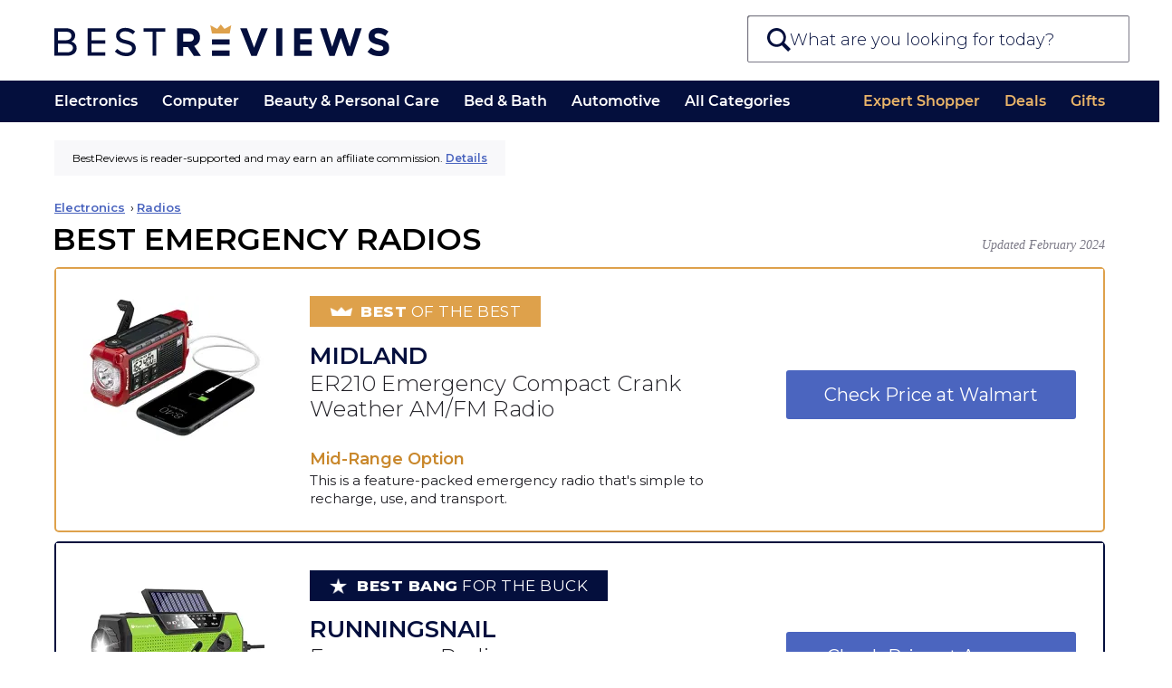

--- FILE ---
content_type: text/html; charset=UTF-8
request_url: https://bestreviews.com/electronics/radios/best-emergency-radios
body_size: 78547
content:
<!DOCTYPE html>
<html lang="en">
<head>
  <meta charset="UTF-8"/>
  <meta http-equiv="X-UA-Compatible" content="IE=Edge"/>
  <meta name="viewport" content="width=device-width, initial-scale=1.0"/>
  <title>5 Best Emergency Radios - Feb. 2026 - BestReviews</title>
  <meta name="description" content="Our team of experts has selected the best emergency radios out of hundreds of models. Don&#039;t buy an emergency radio before reading these reviews."/>
  <meta name="robots" content="noai, noimageai">
  <meta name="partnerboostverifycode" content="32dc01246faccb7f5b3cad5016dd5033" />
  <link rel="preconnect" href="https://c.aps.amazon-adsystem.com" /><link rel="preload" href="https://config.aps.amazon-adsystem.com/configs/35d591eb-1820-423e-beae-f14d90cc7e10" as="script" fetchpriority="high" /><script async src="https://config.aps.amazon-adsystem.com/configs/35d591eb-1820-423e-beae-f14d90cc7e10" fetchpriority="high"></script><link rel="preload" href="https://client.aps.amazon-adsystem.com/publisher.js" as="script" fetchpriority="high" /><script async src="https://client.aps.amazon-adsystem.com/publisher.js" fetchpriority="high"></script>    
        <link rel="canonical"  href="https://bestreviews.com/electronics/radios/best-emergency-radios" />  <script defer src="https://cdn.cookielaw.org/scripttemplates/otSDKStub.js" type="text/javascript" charset="UTF-8"
          data-domain-script="051df16b-9d30-41a3-91f8-dbf5058f87c1"></script>
  <script type="text/javascript">
    function OptanonWrapper() {
      var link = document.querySelector('.donotsell');
      if (!link) return;

      link.addEventListener('click', function(e){
        e.preventDefault();
        e.stopImmediatePropagation();
        OneTrust.ToggleInfoDisplay();
      }, { capture: true });
    }
  </script>
  <script defer src="https://cdn.cookielaw.org/opt-out/otCCPAiab.js" type="text/javascript" charset="UTF-8"
          ccpa-opt-out-ids="SSPD_BG" ccpa-opt-out-geo="us"
          ccpa-opt-out-lspa="false"></script>
  
  <link rel="dns-prefetch" href="//cdn.bestreviews.com" /><link rel="dns-prefetch" href="//cdn0.bestreviews.com" /><link rel="dns-prefetch" href="//cdn1.bestreviews.com" /><link rel="dns-prefetch" href="//cdn2.bestreviews.com" /><link rel="dns-prefetch" href="//cdn3.bestreviews.com" /><link rel="dns-prefetch" href="//cdn4.bestreviews.com" /><link rel="dns-prefetch" href="//cdn5.bestreviews.com" /><link rel="dns-prefetch" href="//cdn6.bestreviews.com" /><link rel="dns-prefetch" href="//cdn7.bestreviews.com" /><link rel="dns-prefetch" href="//cdn8.bestreviews.com" /><link rel="dns-prefetch" href="//cdn9.bestreviews.com" /><link rel="dns-prefetch" href="//cdn10.bestreviews.com" /><link rel="dns-prefetch" href="//cdn11.bestreviews.com" /><link rel="dns-prefetch" href="//cdn12.bestreviews.com" /><link rel="dns-prefetch" href="//cdn13.bestreviews.com" /><link rel="dns-prefetch" href="//cdn14.bestreviews.com" /><link rel="dns-prefetch" href="//cdn15.bestreviews.com" /><link rel="dns-prefetch" href="//cdn16.bestreviews.com" /><link rel="dns-prefetch" href="//cdn17.bestreviews.com" /><link rel="dns-prefetch" href="//cdn18.bestreviews.com" /><link rel="dns-prefetch" href="//cdn19.bestreviews.com" /><link rel="dns-prefetch" href="//cdn20.bestreviews.com" /><link rel="dns-prefetch" href="//cdn21.bestreviews.com" /><link rel="dns-prefetch" href="//cdn22.bestreviews.com" /><link rel="dns-prefetch" href="//cdn23.bestreviews.com" /><link rel="dns-prefetch" href="//cdn24.bestreviews.com" /><link rel="dns-prefetch" href="//cdn25.bestreviews.com" /><link rel="dns-prefetch" href="//cdn26.bestreviews.com" /><link rel="dns-prefetch" href="//cdn27.bestreviews.com" /><link rel="dns-prefetch" href="//cdn28.bestreviews.com" /><link rel="dns-prefetch" href="//cdn29.bestreviews.com" /><link rel="dns-prefetch" href="//cdn30.bestreviews.com" /><link rel="dns-prefetch" href="//cdn31.bestreviews.com" /><link rel="dns-prefetch" href="https://www.google-analytics.com" /><link rel="dns-prefetch" href="https://www.googletagmanager.com" /><link rel="dns-prefetch" href="https://fonts.googleapis.com" /><link rel="dns-prefetch" href="https://ajax.googleapis.com" /><link rel="dns-prefetch" href="https://cdnjs.cloudflare.com" /><link rel="dns-prefetch" href="https://www.lightboxcdn.com" /><link rel="dns-prefetch" href="https://blue.bestreviews.com" /><link rel="dns-prefetch" href="https://cdn.cookielaw.org" /><meta name="ir-site-verification-token" value="362358649" /><meta name="p:domain_verify" content="25563f405330463ba3adf736fca8619d" /><meta property="fb:pages" content="848379871897765" /><meta name="msvalidate.01" content="58E47A88368684FD3390B03A1F6DC64F" /><meta property="og:image" content="https://cdn.bestreviews.com/images/v4desktop/chubby/e8a73ad5c9fc7fc648ba16742f864c62.jpg" /><meta name="twitter:image" content="https://cdn.bestreviews.com/images/v4desktop/chubby/e8a73ad5c9fc7fc648ba16742f864c62.jpg" /><meta property="og:title" content="5 Best Emergency Radios - Feb. 2026 - BestReviews" /><meta property="og:site_name" content="BestReviews" /><meta property="og:url" content="https://bestreviews.com/electronics/radios/best-emergency-radios" /><meta property="og:description" content="Our team of experts has selected the best emergency radios out of hundreds of models. Don&#039;t buy an emergency radio before reading these reviews." /><meta property="og:type" content="website" /><div class="blocksv4-bestreviews-tracking-googletagmanager-googletagmanager" >    <script>
        (function (w, d, s, l, i) {
          w[l] = w[l] || []
          w[l].push({
            'gtm.start':
              new Date().getTime(), event: 'gtm.js',
          })
          var f = d.getElementsByTagName(s)[0],
            j = d.createElement(s), dl = l != 'dataLayer' ? '&l=' + l : ''
          j.async = true
          j.src =
            'https://www.googletagmanager.com/gtm.js?id=' + i + dl
          f.parentNode.insertBefore(j, f)
        })(window, document, 'script', 'dataLayer', 'GTM-M5BKX93')
    </script>
    <script>
        window.dataLayer = window.dataLayer || [];
        window.dataLayer.push({"cmURegion":"US"});
    </script>
    </div><script src="https://blue.bestreviews.com/script.js" async></script>
<script>
      window.NXSTdata = window.NXSTdata || {};
      window.NXSTdata.content = window.NXSTdata.content || {};
      window.NXSTdata.page = window.NXSTdata.page || {};
      window.NXSTdata.site = window.NXSTdata.site || {};
      window.NXSTdata.commerce = window.NXSTdata.commerce || {};
      window.NXSTdata.layout = window.NXSTdata.layout || {};
      window.NXSTdata.content = Object.assign(window.NXSTdata.content, {"pageType":"review","title":"Best Emergency Radios","description":"Our team of experts has selected the best emergency radios out of hundreds of models. Don't buy an emergency radio before reading these reviews.","pageId":"2703","publicationDate":"2021-08-23T09:42:25-07:00","publicationDayOfWeek":"Monday","lastModifiedDate":"2024-02-06T15:16:58-08:00","authorName":"Ade Hennis","persistentId":"bestreviews-1-review-2703"});
      window.NXSTdata.page = Object.assign(window.NXSTdata.page, {"urlHostname":"https:\/\/bestreviews.com","canonicalUrl":"https:\/\/bestreviews.com\/electronics\/radios\/best-emergency-radios","urlSlug":"best-emergency-radios","directoryPath":["electronics","radios"]});
      window.NXSTdata.site = Object.assign(window.NXSTdata.site, {"brandName":"BestReviews","domainName":"bestreviews.com","timeZone":"America\/Los_Angeles"});
      window.NXSTdata.commerce = Object.assign(window.NXSTdata.commerce, {"partnerName":"BestReviews","productCategory":"Electronics","productSubcategory":"Radios"});</script>
  <script>
    // Polyfils.
    window.supportsPassiveEvent = false;
    try {
      var opts = Object.defineProperty({}, 'passive', {
        get: function () {
          window.supportsPassiveEvent = true;
        },
      });
      window.addEventListener('testPassive', null, opts);
      window.removeEventListener('testPassive', null, opts);
    } catch (e) {
    }

    // Touch events and scroll fix for Safari and iOS.
    try {
      document.body.addEventListener('touchstart',
        function () {
        },
        window.supportsPassiveEvent ? {passive: true} : false);
    } catch (e) {
    }

    // Next seems not to be required anymore.
    (function () {
      var s = function (u) {
        var e = document.createElement('script');
        e.setAttribute('src', u);
        e.setAttribute('async');
        document.body.appendChild(e);
      };
      if (!window.matchMedia) s('//cdn.jsdelivr.net/npm/matchmedia-polyfill');
      if (!window.console) window.console = {
        error: function () {
        },
        log: function () {
        },
      };
      if (!window.addEventListener) s('//cdnjs.cloudflare.com/ajax/libs/es5-shim/4.5.7/es5-shim.min.js');
    })();
  </script>
<style type="text/css" data-url="//assets.bestreviews.com/3/f/3f6e0748850f78862a90c857fb8400ca.css?r=17696467658f00b204e9800998">
/*! normalize.css v8.0.1 | MIT License | github.com/necolas/normalize.css */
 html{line-height:1.15;-webkit-text-size-adjust:100%}body{margin:0}main{display:block}h1{font-size:2em;margin:.67em 0}hr{box-sizing:content-box;height:0;overflow:visible}pre{font-family:monospace,monospace;font-size:1em}a{background-color:#fff0}abbr[title]{border-bottom:none;text-decoration:underline;text-decoration:underline dotted}b,strong{font-weight:bolder}code,kbd,samp{font-family:monospace,monospace;font-size:1em}small{font-size:80%}sub,sup{font-size:75%;line-height:0;position:relative;vertical-align:baseline}sub{bottom:-.25em}sup{top:-.5em}img{border-style:none}button,input,optgroup,select,textarea{font-family:inherit;font-size:100%;line-height:1.15;margin:0}button,input{overflow:visible}button,select{text-transform:none}button,[type="button"],[type="reset"],[type="submit"]{-webkit-appearance:button}button::-moz-focus-inner,[type="button"]::-moz-focus-inner,[type="reset"]::-moz-focus-inner,[type="submit"]::-moz-focus-inner{border-style:none;padding:0}button:-moz-focusring,[type="button"]:-moz-focusring,[type="reset"]:-moz-focusring,[type="submit"]:-moz-focusring{outline:1px dotted ButtonText}fieldset{padding:.35em .75em .625em}legend{box-sizing:border-box;color:inherit;display:table;max-width:100%;padding:0;white-space:normal}progress{vertical-align:baseline}textarea{overflow:auto}[type="checkbox"],[type="radio"]{box-sizing:border-box;padding:0}[type="number"]::-webkit-inner-spin-button,[type="number"]::-webkit-outer-spin-button{height:auto}[type="search"]{-webkit-appearance:textfield;outline-offset:-2px}[type="search"]::-webkit-search-decoration{-webkit-appearance:none}::-webkit-file-upload-button{-webkit-appearance:button;font:inherit}details{display:block}summary{display:list-item}template{display:none}[hidden]{display:none}@font-face{font-family:'Montserrat-SemiBold';font-style:normal;font-weight:600;font-display:swap;src:local('Montserrat SemiBold'),local('Montserrat-SemiBold'),url(https://fonts.gstatic.com/s/montserrat/v14/JTURjIg1_i6t8kCHKm45_bZF3gnD_g.woff2) format('woff2');unicode-range:U+0000-00FF,U+0131,U+0152-0153,U+02BB-02BC,U+02C6,U+02DA,U+02DC,U+2000-206F,U+2074,U+20AC,U+2122,U+2191,U+2193,U+2212,U+2215,U+FEFF,U+FFFD}@font-face{font-family:'--montserrat-system-fallback';ascent-override:98%;descent-override:19%;line-gap-override:normal;advance-override:87%;src:local('Verdana')}html{-webkit-text-size-adjust:100%;text-size-adjust:100%}body{margin:0;background-color:#fff;font-family:'Montserrat',--montserrat-system-fallback,'Verdana',sans-serif;font-stretch:normal;font-kerning:none;overflow-x:hidden}*:after,*:before{box-sizing:inherit}.header-text{font-size:80px;line-height:90px;font-weight:700}.header-h1{font-size:36px;line-height:40px;text-transform:uppercase;letter-spacing:-1px}.module-h1{font-size:36px;line-height:40px;letter-spacing:-.02em}.header-h2{font-size:22px;line-height:38px;letter-spacing:-.02em;font-weight:400}.widget .subtitle-split,.widget .header-h1,.widget .header-h2{text-transform:none!important}.widget .header-h1{letter-spacing:-1px}@media (max-width:768px){.widget .header-h1{font-size:28px}}@media (max-width:320px){.widget .header-h1{font-size:26px}}.product-header{font-size:20px;line-height:20px}.slidebar-header{font-size:17px;line-height:30px;letter-spacing:30px;font-weight:600}.main-text{font-size:17px;line-height:30px}.label-text{font-size:16px;line-height:25px}.uppcs{text-transform:uppercase}p{margin:25px 0;padding:0}.blue-title{color:#333e48}.darkblue{color:#21272e}.blue{color:#225d8d}.brown-base{color:#cea052}.brown-active{color:#bb9048}.brown-event{color:#a17c3d}.gray{color:#7a7a7a}.gray-light1{color:#949494}.gray-light2{color:#adadad}.silver{color:#f2f2f2}.silver-light{color:#fafafa}.cyan{color:#4cbd99}.blue-light{color:#4ab8eb}.purple{color:#9664c5}.grid{width:964px;margin:0 auto}.grid-row{clear:left}.grid-row:after,.grid:after{content:'';display:table;clear:both}.grid-cell{margin-right:32px;float:left}.cell1{width:51px}.cell2{width:134px}.cell3{width:217px}.cell4{width:300px}.cell5{width:383px}.cell6{width:466px}.cell7{width:549px}.cell7>p:first-child{margin-top:0}.cell8{width:632px}.cell9{width:715px}.cell10{width:798px}.cell11{width:881px}.cell12{width:964px}.grid-row>.grid-cell:last-child,.grid-cell.last{margin-right:0!important}@media (max-width:1080px){.grid{width:auto}}@media (max-width:767px){.grid,.grid-cell,.cell1,.cell2,.cell3,.cell4,.cell5,.cell6,.cell7,.cell8,.cell9,.cell10,.cell11,.cell12{float:none;width:auto;max-width:100%;margin:0}}a{color:#cea052;text-decoration:none}a:hover{color:#bb9048;text-decoration:underline}a:active{color:#a17c3d}ul.menu,ul.menu li{margin:0;padding:0}ul.menu li{list-style:none}*:focus{outline:none}:-moz-ui-invalid:not(output){box-shadow:none}.field{padding:7px 15px;font-size:16px;background-color:#fff;border:1px solid white!important;-webkit-border-radius:5px;-moz-border-radius:5px;border-radius:5px}.field:hover{border:1px solid #adadad!important}.field.active{border:1px solid #cea052!important}.button{font-size:15px;padding:9px 0;width:130px;border:none;margin:15px auto;border-radius:2px;background-color:#4b65bf;color:#fff;cursor:pointer;display:inline-block;text-align:center}.button:hover{background-color:#4b65bf;color:#fff}.button-danger{padding:5px 15px;font-size:16px;color:#e23434;background-color:#fff0;cursor:pointer;border:2px solid #fff0;font-weight:lighter}.button[disabled]{opacity:.9;filter:grayscale(1);pointer-events:none}.button:hover,.button:active{background-color:#4b72cc}.button-danger:hover{background:#fff0;border-color:#e23434}.button-primary{border-radius:0;font-weight:400}.button-secondary{border-radius:0;padding:7px 15px;font-size:16px;color:#225d8d;border:1px solid #9b9b9b;cursor:pointer}.price-button{width:50px;padding:3px 0;font-size:14px;color:#cea052;border:1px solid #cea052;text-align:center}.price-button:hover,.active-button{background-color:#cea052;color:#fff}.cke_editable{background-color:#fff}ul{margin:0;padding-left:20px}ul li{padding-left:5px;margin-bottom:5px}iframe{border:0}#go-top{display:none;position:fixed;bottom:0;right:20px;width:42px;height:42px;background:#fff;color:#ccc;border:1px solid #ddd;border-bottom:0;border-radius:7px 7px 0 0;z-index:100000;box-shadow:1px 1px 16px 2px rgb(0 0 0 / .1);cursor:pointer}#go-top:after{font-family:'Arial',sans-serif;content:'\25B2';font-size:22px;line-height:42px;vertical-align:middle;width:42px;text-align:center;display:inline-block}.loader{border:2px solid #f3f3f3;border-top:2px solid #333e48;border-radius:50%;width:30px;height:30px;margin:32px auto;animation:spin 2s linear infinite}@keyframes spin{0%{transform:rotate(0deg)}100%{transform:rotate(360deg)}}a.icon-mail:before{content:'';display:inline-block;width:22px;height:22px;margin-right:.67em;background:url(//cdn11.bestreviews.com/images/v4/icons/Subscribe_ico.svg) 50% 50% no-repeat;background-size:contain;vertical-align:middle}.widget video{width:100%}.check-price{width:117px;margin:10px auto;padding:3px 0;font-size:16px;text-decoration:none;border:1px solid #cea052;background:#cea052;color:#fff}@media (min-width:768px){a:hover .check-price,:hover>.check-price,.check-price:hover{color:#cea052;background:#fff}}@media (max-width:767px){.check-price:active,.check-price:focus{color:#cea052;background:#fff}}.widget-productsingle :hover .check-price{background:#cea052;color:#fff}.active-price-btn{color:white!important;background-color:#cea052!important}.active-cell{background-color:#f2f2f2!important}body.no-header-footer{margin-top:0}a{color:#4b65bf;text-decoration:none}a:hover{text-decoration:none}#frame{min-width:290px;margin:0 10px}#container{min-width:290px}#content{min-width:290px}#content .not-found-text{padding:15px 0 0 0;color:#666;text-align:center}.br-section-header-line{display:block;width:18px;height:1px;border-bottom:solid 3px #cda053;margin:0 auto 3px}@media (min-width:768px){.br-section-header-line{display:block;width:33px;border-bottom:solid 4px #cda053}}@media (min-width:1280px){.br-section-header-line{display:block;width:35px;border-bottom:solid 5px #cda053;position:relative;margin:0 0 9px}}.br-arrow-right,.br-arrow-right-large{display:inline-block;width:0;height:0;border-top:4px solid #fff0;border-bottom:4px solid #fff0;border-left:5px solid #4b65bf;position:relative;top:11px;right:1px}@media (min-width:768px){.br-arrow-right-large{border-top:4px solid #fff0;border-bottom:4px solid #fff0;border-left:5px solid #4b65bf}}@media (min-width:1280px){.br-arrow-right,.br-arrow-right-large{border-top:4px solid #fff0;border-bottom:4px solid #fff0;border-left:4px solid #4b65bf}.br-arrow-right-large{border-left:5px solid #4b65bf}}.search-component .autocomplete-placeholder .results{list-style:none;margin:0;padding:0;font-size:.8em}.search-component.show .autocomplete-placeholder .results{display:block}.search-component .autocomplete-placeholder .results li{margin-bottom:0;padding-left:0}.search-component .autocomplete-placeholder .results a{display:block;height:25px;padding:15px;border-top:1px solid #e3e3e3;color:#040f3d;background:#fff;line-height:30px;overflow:hidden;text-overflow:ellipsis;white-space:nowrap}.search-component .autocomplete-placeholder .results .selected a,.search-component .autocomplete-placeholder .results a:hover{background:#040f3d;text-decoration:none;color:#fff}.search-component .autocomplete-placeholder .results .info{vertical-align:middle;text-align:left}.search-component .autocomplete-placeholder .ajax-search-info{padding:15px 10px 10px 10px;border-top:1px solid #e3e3e3;color:#225c8b;background:#fff;word-wrap:break-word}@media (min-width:768px) and (max-width:1280px){.search-component .autocomplete-placeholder .results a{overflow:hidden;line-height:35px;vertical-align:middle;height:35px}}@media (max-width:360px){.search-component .autocomplete-placeholder .results a{padding:0 8px 0 10px;overflow:hidden;line-height:42px;vertical-align:middle;height:42px}}.site--link-more{border-bottom:1px solid #4b65bf;color:#4b65bf}.site--link-more:hover{color:#4b65bf}.site--link-more:after{content:'';display:inline-block;margin-bottom:.12em;margin-right:-.52em;border-top:.23em solid #fff0;border-bottom:.23em solid #fff0;border-left:.32em solid #4b65bf;margin-left:0}.floating.is_stuck{overflow:hidden}.content-builder-revision-notice-wrapper{height:1.8em}.content-builder-revision-notice{position:fixed;top:0;left:0;right:0;width:100%;padding:.4em;font-size:14px;background:#ffd291;color:#542a00;text-align:center;z-index:999999}.title-br-ckeditor{color:#2b4c78}.gold-br-ckeditor{color:#cea052}.wtbr-text-block{position:relative;padding:34px 30px 0 33px;font-size:14px;font-weight:400;font-style:normal;font-stretch:normal;line-height:1.71;letter-spacing:normal;text-align:left;color:#040f3d;display:block}.wtbr-text-block:before{content:"";position:absolute;left:0;right:0;top:0;height:8px;background:#040f3d}@media (min-width:768px){.wtbr-text-block{display:none}.wtbr-text-block:after{content:"";width:100%;background:#cbcbcb;position:absolute;right:0;left:0;bottom:0;height:1px}}.wtbr-text-block .title{font-size:19px;font-weight:600;font-style:normal;font-stretch:normal;line-height:1.63;letter-spacing:normal;text-align:left;height:30px;color:#040f3d;text-transform:uppercase}@media (min-width:1120px){.wtbr-text-block .title{width:285px}}.wtbr-text-block .tablet{display:none}.wtbr-text-block .phone{display:none}.wtbr-text-block .disclaimer-text{font-size:12px;font-weight:600;font-style:italic;margin-top:10px;display:block;color:#225d8d}.wtbr-text-block .text-partners{font-size:13px}@media (max-width:1120px) and (min-width:767px){.wtbr-text-block .text-partners{font-size:12px;margin-top:-5px}}.wtbr-text-block .text-partners span{font-size:12px;font-weight:600;font-style:italic;display:block;margin-top:10px;color:#225d8d}.wtbr-text-block .title-partners{margin-top:-10px;display:block}@media (max-width:1120px) and (min-width:767px){.wtbr-text-block .title-partners{margin-top:-5px}}.wtbr-text-block .text-link{font-weight:600;color:#4b65bf;text-decoration:underline}.wtbr-text-block .text-link:hover{color:#4b65bf}@media (max-width:767px){.wtbr-text-block .text-link{color:#f3b45b}}.wtbr-text-block .read-more{color:#4b65bf;font-weight:600}.wtbr-text-block .read-more-text{text-decoration:underline}@media (max-width:1119px){.wtbr-text-block .read-more{font-weight:600;line-height:0}}.wtbr-text-block .br-arrow-right,.wtbr-text-block .br-arrow-right-large{vertical-align:-1px}@media (max-width:1119px){.wtbr-text-block .br-arrow-right,.wtbr-text-block .br-arrow-right-large{top:-1px;border-left:5px solid #4b65bf}}@media (max-width:1119px){.wtbr-text-block{line-height:1.8;padding:20px 15px 0;font-size:12px}.wtbr-text-block .title{font-weight:600;font-size:17px;line-height:1.54;text-transform:uppercase}.wtbr-text-block .tablet{display:block;margin:10px 0 8px}.wtbr-text-block .default{display:none}.wtbr-text-block .phone{display:none}.wtbr-text-block .disclaimer-text{display:inline}}@media (max-width:767px){.wtbr-text-block{padding:31px 20px 35px;margin:0;box-shadow:none;background:#040f3d;color:#fff;text-align:center}.wtbr-text-block .tablet{display:none}.wtbr-text-block .default{display:none}.wtbr-text-block .phone{display:block}.wtbr-text-block .title{font-size:18px;line-height:1.22;font-weight:600;color:#fff;width:68%;text-align:center;margin:0 auto 25px}.wtbr-text-block .title:before{position:absolute;content:"";width:18px;height:1px;border-bottom:3px solid #cda053;top:15px;left:0;margin:0 auto;right:0}.wtbr-text-block .text{font-size:14px;line-height:1.79;width:87%;margin:0 auto}.wtbr-text-block .read-more{display:block;width:105px;margin:15px auto 0;color:#f3b45b}.wtbr-text-block .read-more .br-arrow-right{top:1px;right:-3px;border-left:5px solid #f3b45b}.wtbr-text-block .disclaimer-text{display:block}}.sortable-placeholder{border:1px dashed #ccc;visibility:visible!important;height:50px;margin:0 2px}.sortable-helper{background-color:#f7f7f7;border:1px solid #ddd;box-shadow:0 2px 4px rgb(0 0 0 / .1);padding:10px;height:50px;line-height:50px;grid-column:span 1}.widget-productmatrix-default-hidden{position:absolute;top:-10000px}.widget-productmatrix{border-collapse:separate;width:100%;max-width:1160px;margin:0 auto;position:relative;z-index:999;background-color:#fff}@supports (-ms-ime-align:auto){.widget-productmatrix{box-shadow:0 10px 50px -7px #ccc}}.widget-productmatrix .fivestar-rate-wrapper{height:14px}.widget-productmatrix .fivestar-rate{height:14px;width:70px}@media (min-width:1280px){.product-matrix-headers .badge,.product-link .image{height:50px}.product-matrix-header.image,.image-wrapper{height:206px}}.widget-productmatrix .product:hover{z-index:10}.widget-productmatrix .product-link{height:100%;display:block;text-decoration:none}.widget-productmatrix .product-link:hover .amazon-btn:not(.amazon-all-button){background-position-x:-85px}.widget-productmatrix .image-wrapper{display:block;text-align:center}.widget-productmatrix .image-wrapper img{max-width:92%;width:auto;max-height:160px;display:block;margin:auto;object-fit:contain;aspect-ratio:1;image-rendering:-webkit-optimize-contrast;top:0;bottom:0;left:0;right:0}.widget-productmatrix .product-name{text-align:center;font-weight:600;font-size:18px;color:#333e48;padding:5px 10px 0 10px;word-wrap:break-word}.widget-productmatrix .product-model{text-align:center;color:#7a7a7a;font-size:15px;line-height:22px;padding:5px 10px 0 10px;word-wrap:break-word}.widget-productmatrix .check-price{text-align:center;background:#4b65bf}.widget-productmatrix .product-desc.bottom .headline{display:block;padding:0 23px;margin:16px 0 -13px 0;font-size:12px;font-weight:600;font-style:normal;line-height:1.33;letter-spacing:normal;color:#040f3d}.widget-productmatrix .product-desc p{margin:0;padding:16px 23px;text-align:left;font-size:13px;color:#555;min-height:104px}.widget-productmatrix .product-desc-label{text-transform:uppercase}.widget-productmatrix .product-matrix-header.note.bottom,.widget-productmatrix .bottom .product-desc-label{color:#333e48}.widget-productmatrix .product-matrix-header.note.good,.widget-productmatrix .good .product-desc-label{color:#009848}.widget-productmatrix .product-matrix-header.note.bad,.widget-productmatrix .bad .product-desc-label{color:#ea4850}.widget-productmatrix .check-price{transition:all 0.2s ease-out;border:none}body.product-matrix-ie-compat .widget-productmatrix .check-price{transition:all 0s ease 0s}.widget-productmatrix .product:hover .check-price{transform:scale(1.1);background-color:#607bd8;color:#fff;border:none;box-shadow:0 6px 9px -5px rgb(171 171 171)}@media (min-width:768px) and (max-width:1024px){.widget-productmatrix{max-width:1160px}}@media (max-width:1280px) and (min-width:769px){.entity-layout-syndicated .widget-productmatrix{width:100%}.widget-productmatrix .product-name{font-size:17px}.widget-productmatrix .product-model{font-size:13px}.widget-productmatrix .product-titles{padding-bottom:18px}}.product-matrix .column-highlight{margin-left:-3px;display:none;border:3px solid #cea052;top:-3px;bottom:-3px;position:absolute;pointer-events:none}.widget-productmatrix .media-background-wrapper{position:relative}.widget-productmatrix .media-background-wrapper .video-loading{position:absolute;display:none;top:0;left:0;width:100%}.widget-productmatrix .product-rating{text-align:center;padding:5px 0 15px 0;letter-spacing:1px}.widget-productmatrix .product-rating p{margin:0}.widget-productmatrix .product-rating .average-rating{position:relative;appearance:none;width:auto;display:inline-block;vertical-align:baseline;font-size:22px}.widget-productmatrix .product-rating .average-rating:before{content:'★★★★★';top:0;left:0;color:rgb(0 0 0 / .2);background:linear-gradient(90deg,#DEA14B var(--percent),rgb(0 0 0 / .2) var(--percent));-webkit-background-clip:text;-webkit-text-fill-color:#fff0}.widget-productmatrix .product-rating span{font-size:15px;font-weight:600;color:#040F3D}@media (min-width:768px){.widget-productmatrix .product-rating .average-rating{font-size:15px}.widget-productmatrix .product-rating span{font-size:13px}.widget-productmatrix .product-rating{padding:5px}.item-info.specs.product-matrix-headers{min-height:80px}}.components-matrixcarousel{margin:0 20px}@media (min-width:1120px){.widget-productmatrix .item-info-rating .label{display:block}.widget-productmatrix .product-rating .average-rating{font-size:19px}.widget-productmatrix .product-rating{padding:17px 0 0 0}}@media (max-width:767px){.widget-productmatrix .media-background-wrapper .media-background,.widget-productmatrix .media-background-wrapper{aspect-ratio:2.88}.widget-productmatrix .dividing-line-container{display:block}.widget-productmatrix .h-item{display:none}.widget-productmatrix .product-matrix .dividing-line-container{display:block;border-top:1px #AFACBA solid}.widget-productmatrix{border-radius:0;box-shadow:none;max-width:100%;width:100%;margin-bottom:0}.product-matrix-chubby-info .widget-chubbyhero-info{padding-top:0}.product-matrix-chubby-info .widget-chubbyhero-info .last-updated{top:10px;color:#7b7986;text-align:left}.product-matrix-chubby-info .widget-chubbyhero-info .info-text{text-align:center;font-size:11px;line-height:1.55;margin-top:10px}.product-matrix-chubby-info .widget-chubbyhero-info .info-text p{display:inline-block;background-color:#f8f8fa;padding:11px 20px;margin:0 20px}.product-matrix-chubby-info .widget-chubbyhero-info .info-text a{text-decoration:underline;font-weight:600}.product-matrix-chubby-info .widget-chubbyhero-info .breadcrumbs{font-size:12px;font-weight:600;padding:0 20px;margin-top:18px;line-height:1.4}.product-matrix-chubby-info .widget-chubbyhero-info .header-text{font-weight:400;font-size:26px;margin:18px auto 0;padding:0 20px;text-align:left;line-height:110%!important}.product-matrix-chubby-info .widget-chubbyhero-info .header-text a:before{content:"";display:block;border-bottom:4px solid #cea052;width:30px;margin:0 auto;top:-13px;position:relative}.widget-productmatrix .media-wrapper{display:none}.widget-productmatrix .product{position:relative;overflow:hidden;display:block;background:#fff;margin:10px 10px 20px 10px;box-sizing:border-box;width:auto;border:none}.widget-productmatrix .product:not(:first-child){content-visibility:auto}.widget-productmatrix .product:before{content:"";height:48px;display:none}.widget-productmatrix .badge{height:0}.widget-productmatrix .badge{display:block;color:#fff;font-size:16px;text-align:center;border-bottom:none}.widget-productmatrix .product.bestbucks .badge,.widget-productmatrix .product.bestbest .badge{display:block;color:#fff;font-size:16px;text-align:center;border-bottom:none;height:30px;line-height:30px}.widget-productmatrix .product .badge:after{content:"";display:block;position:absolute;top:0;left:0;height:31px;width:100%;z-index:9;background-size:100%}.widget-productmatrix .product.bestbest .badge:after{background-image:url("data:image/png;base64, iVBORw0KGgoAAAANSUhEUgAAAqgAAAA9CAYAAABhjJuFAAAACXBIWXMAABYlAAAWJQFJUiTwAAAAAXNSR0IArs4c6QAAAARnQU1BAACxjwv8YQUAAAwySURBVHgB7d0/jBTnGcfxF7jDwC1c+Hu2IixhaIyE3BjJxo0jrKRwZCSXKVI4Cl0sU1pJ6cilkdKBEskNXSwloUkEchoTS9A4LtzYIBlZ9tlwZ8wdB3cceH7v7nuMl5mdd3Zndp7d+36kE9YZdmdnZ3d+877P+4xzAAAAgCEbrr7/6kMHAAAAGLHRAQAAAIYQUAEAAGAKARUAAACmEFABAABgCgEVAAAAphBQAQAAYAoBFQAAAKYQUAEAAGAKARUAAACmEFABAABgCgEVAAAAphBQAQAAYAoBFQAAAKYQUAEAAGAKARUAAACmEFABAABgCgEVAAAApkw4AKjYxNQ+t3nXM27j5qm13z1YXnT3F751y/NX3SjRawkerCz61wEMU/oYlPuL3zpg3BFQAYOe+uW7bsuTR6L/fjv8zbrluatu8frH7k7yU9Vjd7v7zafu6/+8/djvFUannz3hWgePu4nWTOFj3P7igrs7+6kPrfo3e1865arw3UfvuYUvLrp+6XW0Dr7ipva/8FjIFu3n9vZf9NsfY6K1z+1//W+uH1//++3C59nz0ltue7LNg0jvt/T2Xv/gDf8elRGOsflPzrnvk59ef6esvOMvdpuKpD9LMe9xXe/tlpkjyXt63G17+sXHjkFtY3v7LvjPerho0r956lfvukH0u3+BqhFQMdZ2Pvcbt5p8ef/w2T/cONMJTGFKP61Dr/gTrE4yZYNFv7YlYU4Bs/tEmkdBQT9hO61QwP5ZcsykX4e2MQQABW/9tA7N+P2skDD733dK7Wc9XtVCqMqycXNr7fX0eu6mRob1vA+WF6L//urKYNtZ9HzaX+nP0p0vP3Y3r5yJeo+rem93H/2925Eci+nHDc8fPuvpz5AuAhSmNcLfaxvChWOvfTDo/gWqQkCFCRqFqDpMaTRBYUMUJGJHu2LpRGF1ulcnop//+i9+hKbuKXWF05lf/Mn1I0z7uxnXuL3JKGSrMwoZRs8WkhGq7vd4885n3I7Dr7mtyfGloKDRsxvJ6OPtyFHb6x/8zlVt7vJZ/5MlPapWx3MP6lZy8Zg3ylqHm5fPFI6w6/tIx4IucLc9/YL/rMdcSFWxf0M41XGnfaOL66zvGb2vrUPH/cj5auf/67jttQ37X/+r/26I2QdA01gkBRP2Hjvlp3mrohOMAkegAKXfVUUnrpmX+wtlw6KTqk52dRvkOW4ZGdnWawjh9GYS9L46/2ZuMFDgv/HRaR9YNLome5LR4+0VHr9oli6aFJp1gSd+tHKm/7KYWPqOCiOnsx++47ch7yJYF9w6DlWC0aukBxhVjKDChJXFWT9FrOCnurVBawhVb5augwy/U/AYZNRTIVrbqMdebOCkoDrB7pFmjeJNP/taZt2nTqyxI70KWzFTrSupBRp59aZh9EcjOo+mx/f57dHIo/6NpiLD+6y/o9q3LHl1g3l/v+xIvN7PEArK1K/qeTS9v+fYW257MhW86+hJt9SpqcV4UAjUcaZjUCOpVc/CdAsXSXrO2OfieMO4IqDChOW5a84dbE9NDxpUNRqbFZr0O4169lPzqNETbVM6LOUFpDrdzQhA+p2mojXVnFUDGhtQY+vs0hSOMx8rawpx1q39rjvY3umxsOvAb89n/r6K2tX0iFW/x9vclbPuiU7Noo49FpiMF108b3FH3KbI+upBhFme+4vV1ykDo4Ypfpigkba0EFTbI6HxU/OhZiyPAubu5+OnpH39XrINquHrHsnr3uYm9Vr0UGedbN6iqKLnVBAcZt1hHr2/eg1hoUk/9Fpvduo/w4g1xsfGyZb/c3UI9eZrsw1TBoqygYYRUGFC3kIenfA1Mrg3mUYtCqphBXaRHYdP/GSFbBY9V14wLdrmJmzpTJt3S0+x1yHvsVXTqfdMC4osm+4cB7c++6cbRHtkuz3q1Rqw3RPs0PfAE7sO+P8O9cZ1Cs+h7xxqmrHeMcUPE0KbnLz+mWr3op+Fzy+4+f+fy6zD3FVisY4CVNbKfo1+7UpGWFVT2EvdwS/P7udPPjZSGlriZPnu0mkXS4G8iIJcumWXTqjTGWE/3Yop9Gxc6tTz1V3HV0bYb1Vsk2qStS8ULsa9rdl6oIs+LbTUsbzQ6dlbt3TNqxbeaRv0mRu1m1sAVSCgwox7c9cKG7yHoNru+3fBB1WNcsy8/EdXllb2f3X+D/4xQpN5jazGTNGuNHQnl17lC2kKhVrwU6YMoWjfS/e+0QlVz5EXkMO/CT0b3XOPGt1nXWgMU3pEvor+lWFfT05V1y3CgqyLoiJlynJ0Q4TYfVbm5gj5z/di7rG+cXLK15qmL/rKtMHSrEEMXxZyJbstmBbe6WJb7aPC9134zPiLPBbiYZ0goMIMffFORQYwTeVroY1GF/JWsBcJK/tVDxkbTANL9adZFCiGVQupE2p314RewuiqAqtqN5tqkZOu86tyNLxov6sXZQyFEAsLrmIvivrVawagmwKaG/BaQq+nzIWeexi/0LB1KK68Q4EzL6DqedQ+auHzi77Paeh6EWYkJPTpvXP9f4RVjC0CKswoO4qlL+1B+3zqMWLqVrs1sYK/jLDITCe3MtP8/dAJUs3B0y24YrfRj2L/681GpjDTK6WruOmC7kAkRY/Tz8VUk7JamxXR5zI2dGomRGEsRhXHiUZEi+pJ0y3Rpg+f8BfOsx/+ufD5Q9/UIjHH2t3ZR+UwmuoP26M/tW936yfZzxrdnTew4BCoGgEVZliqTSzSVE3YrZzm8Tqhbs1YKKURF5UjxExRxvRB7TVyvODvvHTRL4xKn0yLRhR1km1ipDC9H7XfBh0VD9PaReUf1//+hhsl/Uwplwn7euxhfvaj7iqXaommC1hdeGnBpJri93ptdb2OEFa/d+2LKd29TSVJCqr+1ryTU7kjssCoIqDCjKKFUlak780+bFp8kxcWFJB0e9PuQKgTWUxA7acPahaFd/2EhUIhsFZxM4EqhZsD+CbsyQl/0ICqWkopGl2/v8iU7CjRZydcbO2I/CzVScdtuBgM4VmdSbRIb5Qu8oEitJmCKVooZd29eZvbqHCZVSah8FflbV7LCmG11128muodutQ5oQ/a0ifd5kt1gRgv9zozJrFlC8OisBw+89a2DRgUARWmjMIdVKwukFIIzRt9rrPxt2pPtfBHf/YKmqHdVN7/[base64]/M0Z1BxdrycmaOq17j12au219rPaHfb5i6tOe6c7X9ZbvqGbhGxwLrpHsD5/4aKP0hKMGwIqTNGXsoKP1emq9kKu0QkhvmH/pfdcXbYPeFtP9UBdKDliWYcbl067B8noWLhdrk78Cqnavu5wr9E0BZbQO9c3Xb98prF+rqhH+n0W1XrWfaxufbJdy6zQqQvLvLtIhRuLhLKU+U/OcXGEsUNAhTlL38Q37B826w3603SCUzit88SllcO9al97KXOHnmGYu3zWv7/pkgVRMAl3LFOv0/TFk/axyh1G6biwRkGr7CI1tSXr97jeffSkf497yXqfYy70Ym/CEOjzo+Mu0OtS6GzfReqntwoOuj9v1j5HQFUIqDDH8kKpJcNtXEL7K22jepoOo+WMpsf1oxFH3UKyqO9pONlqxMdiS5zQvkevRyFBK6MVBtKBQK9BU71V3HYT7dHAYc6YxDxfOE7LfpbKXqht6toOhW7dRUqBUyO3am+lY7C7dptjEOvBhqvvv/rQAUBFtJArq7XV8tw1f/[base64]");background-size:340px;background-repeat:no-repeat;background-position:center;background-color:#dea14b}.widget-productmatrix .product.bestbucks .badge:after{background-image:url("data:image/png;base64, [base64]/4zc9Z3h3vn+7135/n3Q0/A7r75uJ//e8655yYJAAAAAEBE7Ni5sHwrAQAAAACIhG8kAAAAAAARgUAFAAAAgKhAoAIAAABAVCBQAQAAACAqEKgAAAAAEBUIVAAAAACICgQqAAAAAEQFAhUAAAAAogKBCgAAAABRgUCdMxZ3350spR8AAACAsYJAnTMOP7Sc/CD9AAAAAIwVBOqcceShg9kHAAAAYKzsTGBu2LXwzeTQwXu3/vvm5n8TAAAAgLGBBXWOMHEqDuPmBwAAgJGCQJ0jDjuu/UMHDyQAAAAAYwSBOkesYEEFAACAOQCBOiespBZTN71UHo+KFRUAAADGB5uk5oQjHouprKirl68kMDxaAOxOFwQH7tmz7efXb/wjWf/iGhvU5oB9ad3OU/0uOgvYzfT5aaMQIxpbF9KPsZH2Obgz2bFzYflWAqPnz5+/lewvTabq2Hv2/SiJkaOPfT958/WTrb5z/cZX2Tu9896nydrlv2ZiYahrl9mblpvv+orzPfHTH27bkObj6hdfpp9ryelX3t66zv9uriVDoEXH/Q+faPS3sqz/8eLZpA1Wzh9eupx8fOnzYDlXofJXPZQ5e/73ybMnzzW5RPJGeo1jpWu8894fkieffrnyey/8/CfJi+mnjL6n71eh8tJiT8++y5kky6ym7U/tsO56dfRpq6E2auj5j2dt9YC3vfraaB2hsvVdW9f8KG1DXcqoS7stU+4n1p5Ope+rd26D1VPVmNrnmevqsuqZmtB07DS+XH8/88ip/NoaOey7TfqbobJT3cioUu53WkipPdX1NyuPNuOj+z3dR99Tn4A4wII6B8gyUhan9nMNFF0ERows7f5u9rHJtstE0xWVpQaxOmFq7L9nb/bR4NdmoI4Bt5x/9fLx1uWssvKJU6Gf61pdrXf6vtrz0PWuSVEC5kjD2G2VjT4Sa8+ePJuJ+b4M1U9NmGoh5U72uv5mUe4aL9w2qvbZRqjerLDALmXjUX5tlafK6Mmnz7QSOnrOqmexcKaq57i5+Z9kVkx7zK27n9unJVSHarN9UTt8NR1j3HHV6lTPaXOY2980Hg01nroi/9HHn0ecRgYCdQ6oEk06VepcarWaR8ySM2mRqkn+s9Qy0vUIWVksxozK2SwiTf8+hImnPnWm62+kFiFZVIZAk2DX+tV3P/jtmd6LJU3Gewfwduh5LqTPYwtWicLTr7yVTbxlISfLqiZo+2gckQWpibjS9aqsVIuZqDiQWlyfyMpV5SuR2rTOdP2q8jArnazxMS7+9k7Rc9W07egAl1++fCIrN7XZLtbRIVGbkzi1nN2ap+SZKD+Tfi/[base64]/Jw3UlgQY0EicyuA4ZcNyFkFfly/XdJF55LrRPTdgNpoCgPFvkKejnoNt6XuhKbrH5llWnqwnEn9NB9dc933vtkK4hfz7mvcGuaeNLv3b/3YW6sMhINvg0CNsH0QZaKssWvrpybbLpTe6sTIXafPpOCrnGhsAL1WQDUCTK9r8pb7cFOavPFej+SugdnvRAxS7eJ06bPY39vZaFQh/sffiYZCgkApcDTtftaz6EfasenX/l1akF9qXG40tBovNOiXzSJKXeRiFUce58Nfuq/Jk5jtcBDDgI1ErRC1GQ4lAXDpUrA+tCE1TZmbCg0qfrua0LZJ56alteHlz5vPTmuBKyGutajj//C8/PL2T00CMuq5ro0Qy5RCYIlz3udHjDWqsxGRTmrDnxu+ibWr6aLLC3I+r5b7l5/KRNTXSYstaVQ29FC5tGA6JQl+Y3Xn+8kBieFuelFF7Fs76HNlhIuFpc6FBIVimc+VsQgw+y44ixwZ7FHQWOLxpJ8nmkuTo2+4vSzYiPb6ULsQrzg4o8IiyWa5QAu4XVf6m6JMR7nSsD6GWO6nHwjQrPd6rERSutSV84hwafFTpl800P/0AxtxDFrTFtCYtriK0MTt7kk1VdiEKfCwnwkKrtu9FC924StxdWQmNV/ccZhELC9Dqbddt0NlL5xYZKYOJU41hx7ioVS9CBQI0QdZ9oTn8SHBJWsgjEKPg0qoUnz3Qm6aDYDZSE3vtxECt6fp7g625DgY7Um7ssXC52HQXzqbVNDxcBpwmt7LU1WIeupLKd1fUC/V1+JQZwuFrucxWs9LUK28UTls2+AGF+ID0vdNgvXtsWnhzw4kwJxOk5w8UeK5XKTOyQUEzgUFkMXQ4oNCb+ycFgoYv98QlATalORIIFbtaFM5K7O2/F3tvvZd2/XrWo5JWVVWwtsSokJlWc5h2JVOeu9PqqIR14J5Nq0GFxZ5sphA/p7iaD1Adqdrr2e1kHTmOlQ2MsYN7UtOimX+pblzSK9k6X2WR9oTPj2wl1b14fZoH79QjGf5LGo0xdp5jXReDItbPMf4nR8IFAjxmJ0ZLma1A5YCbxTPfJSDk2en7GZ5UbP/rMWbnSVX10Z7kj/KaM0PSr/KtyckkIDsETZWqSpS6pylZbRuzxVEyt2zHMt28ktznkEqn1vqFAIxYVeTV3vTQhZB1dHmBJM7U4MtcDUYmspsHGvK2aVj6F8fYvgOtrG8TdNoK+wpb7pkhYK4RlC77pY5Ka12M9Zbeqz8XdaxhBXnKrtIU7HBQJ1BExiA5WtoMccJK6BeRpB/mfPf5AOcHe1ciNrEtSnzclJsbJZWJBDi5iQ2HXFiL6r/y9bWbsk7lfs2pupGC1j+WonLYJ8J/j0PbVNZdg028ZakR7KGHrhanUx1HVdT0MMOZnbLIK70nTxt5jWZd8yUT292GJsUv9YmFFY0mJLod/vXtvTpmnsURaJec0LPo8gUEeCbaDSQNQ3dq9qh/KYaJtcvA9aecuSKEtqm809Fjc7ZpF6tDiCMHQMYGhyLLsQ9f+HLm4XqF0S90ug6SQcn1W7jWXYxyzjiZta6TZ2/3Pb/w8tKO06ffuU1a21jzwR++w9Cr5UdnVonGkz7jY9anMIz1UeD/185d+oLnanfePIQytbC4ZpnsRnbE7JU+eKU9W17qu2qEwSCgUiKf84QKCODA0qv0k7XFdralu3+LTxnSRi+HaJ20DUxHrVJA9q1YRhu7t1zwOpBeZwlu90b6015kSxao9pQXC1Il7Tt8PerJNaJLllpJ+veGJPtaD6cUOheKJDbkxZtSXojnfcbR7KVLB/[base64]/Ok9JTrd9zgciOdTnTR1O+q6XfJuSvAolrRLwvFQGMChIqH8LCavrve0d8kPEjjQSxzlwnLPtuuG/q5J/dpRq1is4kF1IUOH+rjqsGpc2lVsbmuDLUp81lIzEEzykABbqOlebiiM4uiXLuYLJwnYWFLEQRjSTI0QN61MW+qOoYyd0Fnekz7utMp9akfxyc0WGuzHlooqJCgOlCwfw6WKeiDpQtdUT1pghKzpSv4/pvqy+F7RN+OHiU6VT9UO/nzyP+P9qB/cFre3EKcRYqn5dhVx/GUsb21bS6e7EfXfHoFq992fLSwnN2abt8tF/eSRYrywQz7mKUXgPIJAHSF9ROakU1ZNmtCgNsmBRoPZvzY+yTbG1Fmt/94xyX1shMrZdXVWncTU/n7dEverXDURdSnfs+ff9/5cFhadqDT0iW6TxKzheVx2t4nfjd89lVo9q7BFme8jz4IsV/ob25gCceH2l295xs6ulk43z6lvgeMuproesFGHhcv4xgT3d30O+YDpgIt/hPQ55WUIN+AkkSjwHS+6VLjxjwTE+ZUGaUvapJdRzk8Lh7B72uYCDbAawPVvd4OKBrxQ3aw7xwvGwEIWO+ovZzvq0sdV5z1CVs8mFk1fPcgau9rhDHhNOrLa2RGGTZGYso12ZfJd9e9v1bXlwt3fMaRg0qg/W5YEZTho6760WG7hpgfrilsnssp+nPYl3Knx4FpGb3jqReFSqjezdDadL8yjUhUeosWLFoAaL7Xob3vcqZ6pai+B2lnVgtVtm+r/+nuO340TBOrIkKjoa9mR0ItVoLopadrwcYPY2jbB+dezGNP8mmULUG7tu7fxQmHap6Y04UiF2K/C4nxDYSZ2wEQdskiXrd594j9XK3b2V6HJsWrDodX1GFC4w58Ky6/eSe72Ju1OfUIbR/S9Ppu1yqwWKZTUf+ROvW/5yQTiwISkLb7K2KEj+Yl5zRY8uqbaUN0hAPkx0Gez62qs12L5uZPnGvV73UPCWW27zyLKHS90Pe3p6Lsog+HBxT8yjtWINzsJpoqxu/nLaDCclHWmrxvbXNDzgJsmKLRBxk6OqiOUf7ePO1g7+9tuRDNB1rf9xBDCYW3NYuwkUmWhWgm4/PVz/d7CGYYqC5dTRd/EnTp7dhVeE200tcWpRFoIbSqytqSFj/[base64]/293qFpNg4JRMUr2/Wtreo6smiK/DCW28+dn654ZrA2pDZv+XovpF4EdvbHBQJ1RFRZ8zQwuEJN7rSqpP4xu/lDaODSR4nar3zxt+TdVAxN2nKlAfG+dMKXoFf5N8l7qnJdS4Wt6mOMZ49bOedxtn/5Wjk/E7BytjnBKXSyVJfE/WW0U7dtnmA7VliTqx1MULXxLuY61vNIqL+WPptEocpYbVYTvTvZayKWYJx0jl61I3Onyq2r/[base64]/fJnUGOQgAAAIgNNkmNBNcVarFBck00Wb2ay0+xO+5qdOxJ+wEAAGA+wYI6EvK8cXu2NkJ1dXvYEYUWjI6bHwAAAGIDC+oIkDCVsNRGqL67DG0ziDYt2G5+AAAAgJjAgjoCFDs6iZNYFrPTmQ4m585/kAAAAADEAgIVAAAAAKICFz8AAAAARAUCFQAAAACiAoEKAAAAAFGBQAUAAACAqECgAgAAAEBUIFABAAAAICoQqAAAAAAQFQhUAAAAAIgKBCoAAAAARAUCFQAAAACiAoEKAAAAAFGBQAUAAACAqECgAgAAAEBU/B8Sfh596pbWEAAAAABJRU5ErkJggg==");background-size:340px;background-repeat:no-repeat;background-position:center;background-color:#040f3d}.widget-productmatrix .image-wrapper{display:block;vertical-align:middle;box-sizing:border-box;max-width:160px;max-height:160px;margin:20px 10px}.widget-productmatrix .image-wrapper img{margin:0 auto;height:auto;max-height:160px;max-width:100%;width:auto;top:0;bottom:0;left:0;right:0}.widget-productmatrix .product-info{display:block;overflow:hidden;margin:15px 10px 0 10px}.widget-productmatrix .product-name{font-size:25px;text-transform:uppercase;line-height:115%}.widget-productmatrix .product-model{font-size:18px;color:#212026;line-height:120%}.widget-productmatrix .product-name,.widget-productmatrix .product-model{text-align:left;padding-left:0}.widget-productmatrix .check-price{margin:0 10px 10px 10px;padding:10px 0;font-size:18px;font-weight:500;width:260px;display:none;border-radius:3px}.widget-productmatrix .mobile.check-price{display:block}.widget-productmatrix .product:hover .check-price{transform:none;border:none;box-shadow:none}.widget-productmatrix .product-action-row .product-button{display:none}.widget-productmatrix .product-desc{margin:10px 25px;clear:both;display:none;border:none!important;padding-top:20px}.widget-productmatrix .product-desc.mobile.bottom{display:block;margin:0 10px}.widget-productmatrix .product-desc.mobile.bottom .product-desc-label{display:none}.widget-productmatrix .product-desc .product-desc-label{font-size:12px;float:left;width:30%;padding:4px 15px 0 0;box-sizing:border-box;font-weight:600;color:#040f3d}.widget-productmatrix .product-desc p{min-height:0;color:#212026;line-height:125%;font-size:15px;padding:0 0 20px 0}.widget-productmatrix .product-desc.bottom .headline{color:#DEA14B;margin:0 0 5px 0;padding:0;height:auto!important;display:inline-block;letter-spacing:2px;font-size:16px}.widget-productmatrix .fivestar-rate{margin-left:0;margin-top:1em;margin-bottom:-.5em}.widget-productmatrix .amazon-btn,.widget-productmatrix .store-logo-button{margin:0 0 16px 20px}.widget-productmatrix .specs-content{display:none}.widget-productmatrix .item-info.specs .specs-brand-name{display:none}.widget-productmatrix .item-info.specs .specs-desc{font-size:14px;line-height:21px;font-weight:600;margin-bottom:10px;word-break:break-word}.widget-productmatrix .item-info.specs .specs-desc:nth-child(odd) p{background:#F8F8FA}.widget-productmatrix .item-info.specs .specs-desc p{padding:0 10px;color:#212026}.widget-productmatrix .item-info.specs .specs-desc .spec-value{font-weight:400}.product-rating{display:none}.mobile.product-rating{display:block;text-align:left;margin:0 10px}}@charset "UTF-8";@media (min-width:768px){.widget-productmatrix{display:table;table-layout:fixed}.widget-productmatrix .mobile{display:none}.widget-productmatrix .dividing-line-container{display:none}body:not(.product-matrix-ie-compat) .widget-chubbyhero .media-wrapper{box-shadow:0 10px 14px rgb(0 0 0 / .1)!important}body:not(.product-matrix-ie-compat) .widget-productmatrix:before{content:"";position:absolute;top:6px;right:0;bottom:6px;left:0}.product-matrix-ie-compat .media-wrapper,.product-matrix-ie-compat .widget.widget-howwetest,.product-matrix-ie-compat .widget.widget-productmatrix{border-left:1px solid #cbcbcb;border-right:1px solid #cbcbcb}.product-matrix-ie-compat .widget.widget-howwetest{border-bottom:1px solid #cbcbcb}.product-matrix-ie-compat .widget-productmatrix{box-shadow:none}.widget-productmatrix .check-price{margin-bottom:10px}.widget-productmatrix .container{box-shadow:0 0 14px rgb(0 0 0 / .1)!important;max-width:1160px;width:100%;margin:0 auto}.widget-productmatrix{border-bottom:1px solid #cbcbcb;background:#fff}.product-matrix{display:grid;grid-template-columns:172px;justify-content:stretch;align-content:space-between;grid-auto-columns:1fr;position:relative}.product-matrix>.dividing-line-container{display:none}.product-matrix .h-item,.product-matrix .item{display:contents}.product-matrix a.item{color:inherit}.product-matrix .item-head{grid-row:1;display:flex;flex-direction:column}.product-matrix .item-info.bottom{grid-row:5}.product-matrix .item-info.good{grid-row:11}.product-matrix .item-info.bad{grid-row:14}.product-matrix .h-item .item-head,.product-matrix .h-item .item-info{text-align:center;font-weight:800;color:#040f3d}.product-matrix .item .item-head,.product-matrix .item .item-info{color:#555;border-left:1px solid #cbcbcb}.product-matrix .item-info{border-top:1px solid #cbcbcb}.product-matrix .column-highlight.hover{display:block}.widget-productmatrix .product-matrix-header{display:block}.widget-productmatrix .product-matrix-headers-notes .product-matrix-header{border-top:1px solid #cbcbcb;position:relative}.widget-productmatrix .product-matrix-headers .label{font-family:Montserrat;box-sizing:border-box;text-transform:uppercase;margin:15px;text-align:left;font-size:12px;font-weight:800;color:#dea14b;letter-spacing:1px;margin-top:22px}.widget-productmatrix .badge{display:block;position:relative;text-align:center;text-transform:uppercase;font-size:14px;color:#fff;box-sizing:border-box;background:blue;font-family:"Open Sans Condensed",sans-serif;font-weight:700;font-style:normal;font-stretch:condensed;line-height:normal;letter-spacing:.5px;text-align:center;padding:11px 16px 11px 37px;box-sizing:border-box;margin-bottom:30px;opacity:0}.widget-productmatrix .product-matrix-headers .badge,.widget-productmatrix .product .badge{text-indent:-1000px;overflow:hidden;height:50px;padding:0;margin:0 0 20px 0;background-color:#fff;background-repeat:no-repeat;background-position:50% 0;background-size:208px auto;position:relative}.widget-productmatrix .product.bestbest .badge,.widget-productmatrix .product.bestbucks .badge{opacity:1}.widget-productmatrix .product .badge:before{content:"";display:block;position:absolute;top:0;height:41px;width:100%;z-index:9;right:0}.widget-productmatrix.products-4 .product .badge:before,.widget-productmatrix.products-3 .product .badge:before,.widget-productmatrix.products-2 .product .badge:before,.widget-productmatrix.products-1 .product .badge:before{height:41px}.widget-productmatrix .product .badge:after{content:"";display:block;width:100%;height:50px!important;background-repeat:no-repeat;background-position:50% 0;background-size:auto 50px;position:absolute;z-index:10;top:0;bottom:0;left:0;right:0;margin:auto}.widget-productmatrix .product.bestbucks .badge:before{background:#040f3d}.widget-product-matrix-product-bestbucks-badge,.widget-productmatrix .product.bestbucks .badge:after{background-image:url("data:image/png;base64, iVBORw0KGgoAAAANSUhEUgAAAZgAAABkCAMAAACMwtaxAAAA6lBMVEUAAAAFED0EED4FET8LFEMEDz0FDz0dHUoEDz0EDz0FDz0EDz0EDz4FED4GED4GET8EDz3///9ob4rv8PPs7fDm5+twdpAIE0AoMVgPGkb19fc0PWN3fZauscDO0NpcY4IMF0MfKVL6+vtRWXnBxM9iaYYbJU8XIUtYX36Sl6sjLVX09Pa1uMb39/nV19/HytRJUXO7vspASGs7Q2fo6e2lqbmMkaZfZoNOVnZyeJL8/PwxOl8tNl0THknh4uhrcY3e3+XY2uHR09y/wc3a3OOHjaKAhZx8gZmytcOgpLWDiZ9DTG6coLKYnbAEPmAkAAAAEHRSTlMAnuQqFe7ZCPjEiq52Y1BAM/[base64]/m9n06Rt4kJlpev+8v3jY8wzk86baSI6AmNEP2TgW8RMwZjSDxn4FjE9MHr0Qwa+Q4wHjkc/ZOAbxBTAKdAPGfgGMUNwhvRDJrKLqWx0lTk4c11lfUc/XEG2jln0cIF1QAp1TdAKGvGAxCJGs36cTKaFBdFSUzHjjJqgPlgalDBiIxVlhkMhtsZoEscItPZkf++QRE3uEce7P7S1wCJOvILqwiLJnaawYjHqJLA07f58VPks1VIUKuBr5FS0ZOt61f20vhDPJQO/alrwVTFkt/EptytSKSJm/lwSAxKHyJr6EJQHD1CJV3mDBP0QqzF0MBZyxqOQDAZPQ4MnCGqKmhwSqsQwd+D4MxG4gAi33aCYMRRMFiNPAgeonYkqI3FyU760NnBPAj2OYNaiKeEWk4Fbc/SaV5wxAx2pdB9I8qcHv3Qq5hYJl8XIj38qCHlRZjx/EGNMkJCvpomZdQHM+WDZk+Xk5J2sYsbb7XbNl5Yi5qbLrfDnsqSYqotN46rDf3WLFHoLOiOmt9uVXd5N0YDbFTiiwOPhTgeeKF1McbdjU5Qm6Ytt0FDU/[base64]/Lnt9nOBX6ATp4QVA50RMB0DfJoVb3lkSKcbjVU8m7QHkbUVMN0jEhHaLvLBMDaWIOSiJli5c449ytv6NmGlKx6jpZeDAh1/K8nuMsXfxkbJJKWKmg0Fr6nIhYmAy4zT58wPjtzvzczH6YDAo9GND5M2BvLEDoClioDuxGB2QjZIm5lZolt+o5TwCWpqYnC0w/0KMqfnQjRMxanp1caUciqOMv2AGG6i0DUoREzN/UAdEBc0cBNu9lS5Gym/EmxBTagHoxTNc/mNHhG2AMSAOK6ChPLtfFThEG7iG2j6aKqYPvKaJSTg5/O9UMf54PM4B2Jh0Tsw6SS/FLPLAkTKKoR1UXumSGLxbJ2Jo9IQI3bwsZs2zWDkAJv9bEAbRjPIbGEMRtiRfeqZ4gzJOStiFTgl1YC/FeBNgY2QTkzCunhGTpFfFdMcAcmZGMc4cKu/pYnrD4bAHxpMlBtaPHL4Co3U7BqecLqbIItRygDguZ2HMUqkUTh3GYoya9G3z9+YlMWWgSTFToCouub3elu/zEqWJ8TXBTSLGrwg8VcxblVHZPwFHeWiJ+WtS06uLewS2q2xiDvjA2CD67PA3XQA3ckDFLGzAaHx6+Iv7Q84gYwOFZSSGmhvZiI9c2TkxuYbAJnoHWmrhPXWfP8vqZDz8Vzq6Fm/Jm2gA2IkLaetEzMwuA51sYrb4yGu6mGT+5ERMxaGQJRjBBTEVMEyqQuUtFkNLPxHTBmN/RoxawhawtkjwIHIUgOHxeJwAbcou5sO9IkjWURXR1fRGJOZA1NCBX1nEBPiD91QxM9M0X6dg/BID73cCkxzXndRHzmICwLVTxWxYhOVdL5xkUR8q3WYshu7nsZjVGoz+oXKspYuhZ6DmUYhWxDyQ5TT6wOBfibHXQIN90YEqb5hedNp0gJoptsW6JNqZGCUfaGUQ8w5BLgfBOFWMZPRxQKMpJC+UKkYyFCe7KZ45D2CfiKEbeaeYQ5ImpjkG/JdC61ef7xn1kutDb35BjK9FjBQx7RFj8FAGelGDYqK19nq8oEYeKL7MePp8UwauzuEvrhZjRz5qnleD4PWSmHmB/hTTR0Lf/gsxvSZNAOzkkQ3dTsTQhIuRn2Fy9LsUMeR1EJF7+LjPNeD2C2ISXqQYSV5sozYiHj3imMNkiSM18A2wWV0rpoUQ90CMg4uQ9mdi3HV/6tGJGBp0xGNt6wZdEJPrPbcMclzIVjfBqEsxdj8WQ/a+F87sljWbUsQwWkMdcB/fGn++gDpA/V+I6W5qBYsEo74PzLc3hjxhh2Og2G+vPgZ+AYbGlWI6vJol4pS2XDtdh7UYLG36BozFq0cXaS4N+m84J8ka5pfSXxLTcAG8J+W033/+vywD/1DMDMj/bt/eVhMGwigKz+ScmMMvtAje9Kpe+QBCBaHv/1ClN6Vi0OjgZEfW9wqLzGwGcrB/Dm+/ZxnChIf5Xu93dma3X78bgoSH+dqe7MJpy1kWJjzMx9FGHD8NT8bPsbIII4owoggjijCiCCOKMKIII4owoggjijCiCCOKMKIII4owoggjijCiCCOKMKIII4owoggjijCiCCOKMKIS55clt4cUfmEatzBZbQ/wpcOztZXdKe8dIkgLu8sqc4iibGy6qnOIZkhsojp1iChb2RSbhls/ti63m4rBIbq0ths8t/482oqRrOnacK75XGZUehtXtQ6z6nMbUTCSZzc2nBnJErrKziSMZBFpzdOYqGbzN5J5GpMyFDyNaSo9I1lUnzOSNWUvNZJ/AECnhdpt7l+XAAAAAElFTkSuQmCC")}.widget-productmatrix .product.bestbest .badge:before{background:#cea052}.widget-product-matrix-product-bestbest-badge,.widget-productmatrix .product.bestbest .badge:after{background-image:url("data:image/png;base64, iVBORw0KGgoAAAANSUhEUgAAAZoAAABkCAMAAACINwaMAAAAk1BMVEUAAADPoVLPoVPPoVLRolTesV/PoVLPoVPQoVLSp1jSpFTPoVPQoVPQolXPoVPPoFLOoFL////hxpflzKL8+fPQpFnjyJv79/HXsXDOoVXdvof27d7s2rzat3z69ezTqWHu3sLVrWr48eX9/PrfwY/gw5Lp1LDx5c/9+/[base64]/dnZfI7rcqNndrf9pdut/mt36VJoown/veT+NwIaRHLcX/7flM2nukYRPx+RBwyejO/7b8pk0FevWG4mak1p447Zkhf82fSRNSDK7YEH2NHqJhUtGMoQvCazjJZGLgVVgoo7nquqiBMAxWGjhyFvwqM6pBjaP4d9VPFcksIogUN8u0DDc8Dja0XqVSKNHFxT2MZ0R73s/[base64]/MflpagA2wtENrJxkLQHoLgDE5MbJTUxg3RqScSugH5zcJezVjLWMFDB+Io0hyHKVJiXPsNykwy/5SJqQziHM+I06PNAJ4fhpNCc3P01vT/ZCwkkCZzCvFfdU0g+lWb9qLuQA7DjNhS+7wGfP4uVyie4miR3EkZECZ07i/Ki/n6bkfPFK8/2LaUJhvZBGjAMZbL2hsU/FftMovkxhJaSTqW8HA6AP88tPbKdRy+aVuZf9AKuMCN9J4/jbgOMyDeMJbfHVqoCT5h4mO02Dki8q4fHSlOMqjdsXs9R+GvfzDdaDZOYd4700s0phvaq40hjUPtMMfNGAFXuB931/PXAS2UGTGQ9MZFvFNLLNNLIh2cK6ksxfTFMF1vVrmlNraVh2mD4FFVmqrVUqME8vE7tMc+aLzlhzn/o5yYN0gwUd1ZyorTTISPYwdLPI2xtn4L1tgHue5++tSksy3WWalC9K4azTtJxoP02rvLetVZpu3vupu7ntEzs0JOTgBp6APO8yjXpjF2DPotY6OdacCDs4WikUmyooVFKRbMRmGmHueA3b8/xx/YE0EZn7q2SVzL/EcZdpEPMlMTaEXOq9fQE6Ojk20+DGhUz+cpqT9x9ROyye0kdDpv6qlhzCNBm7hie1zzQ9X9LD56eplZ/mztldeGlmRebyKfxymlm+SOM84K+KOEv3uUPD+dd3Aa7EIRtSCT8NLsPBVjtKeGkcGWYNybgvgI+kibPqBqxW6S47kTxUeqd/13yaSC6JwA/IZFT4E1Qi8AF/R5p/1P80X9qxl9SIYSgKok8t25K/rf2vNqMMAk1wG6Iuhzo7EDV4F2GZBss0WKbBMg2WabBMg2UaLNNgmQbLNFimwTINlmmwTINlGizTYJkGyzRYpsEyDZZpsEyDZRos02CZBss0WKbBMg3WI9Ld5IsvTTezxu0sR7sgjaG/V0t7U95DXQxTe8tzDnUyru28vIU6Gh7tpGkJdTU/2xmlev/72/KJyTyEPmCZnMxYtTiZqX6b0YeT+YIOM7rU0Iftub0wef8BXs3o1fvPsGUnM9XPGZ28/yS1+GVG9f2pdvhlhjMmJzPWnp3MVPO/msxfX5k/7qIffuwAAAAASUVORK5CYII=")}.widget-productmatrix .product{position:relative;background:#fff;border-top:none;border-bottom:none}.widget-productmatrix.widget-productmatrix-layout-column.products-4 .product{width:257px}.widget-productmatrix.widget-productmatrix-layout-column.products-3 .product{width:343px}.widget-productmatrix.widget-productmatrix-layout-column.products-2 .product{width:515px}.widget-productmatrix.widget-productmatrix-layout-column.products-1 .product{width:1030px}.widget-productmatrix .product.pre-highlighted+.product:before,.widget-productmatrix .product:hover+.product:before{display:none}.widget-productmatrix .product-desc-label,.widget-productmatrix .spec-label{display:none}.widget-productmatrix .product .item-info,.widget-productmatrix .product .item-head{position:relative}.widget-productmatrix .product .item-head:after,.widget-productmatrix .product .item-info:after,.widget-productmatrix .product-specs div:after{content:" ";left:0;right:0;height:102%;position:absolute;top:0}.widget-productmatrix .product .item-head-hovered:after{border:3px solid #cea052;border-bottom:none;z-index:10400}.widget-productmatrix .product .item-info-hovered:after{border:3px solid #cea052;border-top:none;border-bottom:none;z-index:10400}.widget-productmatrix .product .item-info-hovered-no-specs:last-child:after{border-bottom:3px solid #cea052;height:calc(100% - 2px);z-index:10400}.widget-productmatrix .product.bestbucks .item-head-hovered:after{border:3px solid #040f3d;border-bottom:none;z-index:10400}.widget-productmatrix .product.bestbucks .item-info-hovered:after{border:3px solid #040f3d;border-top:none;border-bottom:none;z-index:10400}.widget-productmatrix .product.bestbucks .item-info-hovered-no-specs:last-child:after{border-bottom:3px solid #040f3d;height:calc(100% - 2px);z-index:10400}.widget-productmatrix .specs-desc-hovered:after{border-left:3px solid #cea052;border-right:3px solid #cea052}.widget-productmatrix .specs-desc-hovered:last-child:after{border-bottom:3px solid #cea052}.widget-productmatrix .specs-desc-hovered-bestbuck:after{border-left:3px solid #040f3d;border-right:3px solid #040f3d}.widget-productmatrix .specs-desc-hovered-bestbuck:last-child:after{border-bottom:3px solid #040f3d}.widget-productmatrix .product.product-seo:hover+.product:before{display:block}.widget-productmatrix .product.product-seo:hover:before,.widget-productmatrix .productt.bestbucks.product-seo:hover:before{border:unset;border-left:1px solid #cbcbcb}.widget-productmatrix .product.product-seo :hover>.check-price,.widget-productmatrix .product.product-seo .check-price:hover{color:#fff;background:unset}.widget-productmatrix .product.product-seo:hover .check-price{transform:scale(1.1);box-shadow:unset;background:#3f54a1}.widget-productmatrix .product.product-seo .check-price:hover{transform:scale(1.1);background:#e5b96d;box-shadow:0 6px 9px -5px #ababab}.widget-productmatrix .product-desc{border-top:1px solid #cbcbcb}.widget-productmatrix .product-desc p{min-height:80%;line-height:17px}.widget-productmatrix .product-desc.hover{background:#f7f7f9}.widget-productmatrix .h-item .item-info.hover{background:#f7f7f9}.widget-productmatrix .image-wrapper,.widget-productmatrix .product-titles,.widget-productmatrix .product-info,.widget-productmatrix .product-matrix-header.info,.widget-productmatrix .product-matrix-header.image{padding-bottom:25px}.widget-productmatrix .image-info-wrapper{height:406px}.widget-productmatrix.row-equalized .image-info-wrapper{height:revert}.widget-productmatrix .image-wrapper{align-items:center;height:206px;display:flex}.widget-productmatrix .image-wrapper-inner{width:100%;display:block;align-self:center}.widget-productmatrix .image-wrapper-inner .product-tested-badge{background-image:url(/res/raw/images/back/tested_badge.png);width:69px;height:68px;background-size:cover;background-position:center;background-repeat:no-repeat;float:right;position:absolute;top:50px;right:5px}.widget-productmatrix--edit .image-wrapper-inner .product-tested-badge{top:115px}.widget-productmatrix .product .product-titles{flex:1}.widget-productmatrix .product .product-info{flex:1;display:flex;flex-direction:column;margin-bottom:0}.widget-productmatrix .product .product-action-row{display:flex;flex-direction:column;height:90px}.widget-productmatrix .check-price{font-size:15px;padding:9px 0;width:130px;border:none;margin:5px auto 15px;border-radius:2px;background-color:#4b65bf;align-self:end}.widget-productmatrix .product:hover .check-price{background-color:#4b72cc}.subscribe-bottom-title-mobile{display:none}.subscribe-bottom-text-mobile{display:none}.item-info.specs{display:none}.specs-content{display:grid;grid-template-columns:172px;justify-content:stretch;align-content:space-between;grid-auto-columns:1fr;position:relative;font-size:13px;font-family:"Montserrat","sans-serif";color:#212026;border-top:1px solid #CCC}.specs-content p{margin:0}.specs-content .specs-labels{grid-column:1;display:contents;word-break:break-word}.specs-content .product-specs{display:contents;position:relative;word-break:break-word}.specs-content .specs-labels>div,.specs-content .product-specs>div{align-items:start;padding:16px 23px}.specs-content .specs-labels>div,.specs-content .product-specs>div{position:relative}.specs-content .specs-labels>div:nth-child(1),.specs-content .product-specs>div:nth-child(1){grid-row:1}.specs-content .specs-labels>div:nth-child(2),.specs-content .product-specs>div:nth-child(2){grid-row:2}.specs-content .specs-labels>div:nth-child(3),.specs-content .product-specs>div:nth-child(3){grid-row:3}.specs-content .specs-labels>div:nth-child(4),.specs-content .product-specs>div:nth-child(4){grid-row:4}.specs-content .specs-labels>div:nth-child(5),.specs-content .product-specs>div:nth-child(5){grid-row:5}.specs-content .specs-labels :nth-child(even),.specs-content .product-specs :nth-child(even){background-color:#f8f8fa}.specs-content .specs-labels .spec,.specs-content .product-specs .spec{font-size:13px;font-weight:600;color:#040F3D}.specs-content .specs-labels .specs-desc,.specs-content .product-specs .specs-desc{position:relative;border-left:1px solid #cbcbcb}.specs-content .specs-labels .spec-value,.specs-content .product-specs .spec-value{background:#fff0}.specs-content .spec-title{font-size:12px;font-weight:800;letter-spacing:1px;color:#dea14b;margin-left:-7px}.specs-content .spec-product-name{font-size:12px;font-weight:600;color:#040F3D}}@media (min-width:1119px) and (max-width:1128px){.widget-productmatrix .badge{font-size:13px}}@media (min-width:768px) and (max-width:1119px){.widget-productmatrix{width:768px}.widget-productmatrix .product-matrix,.specs-content{grid-template-columns:repeat(auto-fit,minmax(110px,1fr))}.widget-productmatrix .check-price{width:105px;font-size:14px}.widget-productmatrix .badge{font-size:10px;letter-spacing:.5px;padding:12px 2px 12px 24px}.widget-productmatrix .product-matrix-headers .label{margin:18px 3px 0 5px}.widget-productmatrix .product-matrix-headers.item-info-rating .label{margin-top:9px}.widget-productmatrix .product-titles{padding-bottom:26px}.widget-productmatrix .check-price{margin-top:0}.widget-productmatrix.widget-productmatrix-layout-column.products-4 .product{width:182px}.widget-productmatrix.widget-productmatrix-layout-column.products-3 .product{width:242px}.widget-productmatrix.widget-productmatrix-layout-column.products-2 .product{width:364px}.widget-productmatrix.widget-productmatrix-layout-column.products-1 .product{width:724px}.widget-productmatrix .product .badge:before{height:36px}.widget-productmatrix .product .badge:after{background-size:145px auto}.widget-productmatrix .product.bestbucks .badge:before{background:#040f3d}.widget-productmatrix .product.bestbucks .badge:after{background-image:url("data:image/png;base64, iVBORw0KGgoAAAANSUhEUgAAASIAAABcCAMAAAD9P0iBAAAA51BMVEUAAAAFED0EED4JE0IEDz0EDz0FDz0EDz0GDz4WFkcFET8FED4FDz0FED0FDz4EDz4EEj8EDz0EDz3///9ZYH/m5+vX2eByeJKan7GBh54GEUDMz9jh4uj7+/u5vMh8gZoaJU/s7fAhK1RASGukqLljaoZETW/9/f34+PmfpLXy8vXc3uROVnfQ0tt3fZZtc44rNFu0t8WtsMAwOV/HytS9wMxIUXMLF0P19ffBxNBnbok2PmMPGkaorLxeZYI7Q2cnMFju7/[base64]/pcoskE4TRymk6n//[base64]/[base64]/[base64]/[base64]//QSQ6Ib8l17mnqRrhxZrIuPeYW8FbOId37+Sla8yN5X/lOJ7uETXG0LJsqR0zcx127TMlG5Erg/EUeiMQOW4YnUkzQITZIFmUg+0rk8kbfaFkjk22YPMpH1LCbzxJJoyb3plHvrdyRqebd8dIese4kezidy8kJNJbr97XqD5F9tCySS25RkosGU3MAnhkS9v+ya/2rCQAyA3yFZochqa4daWdXqZFpaNxhuuu3932dnqHcsa5dxUDZYvn8EBe199vLj0sZMmaalDcZdirIVMYEZ4h4aNmbJTlFoRXJFFhaur6GBTdu4Iveb1vkIMSpAxl+Ru/QoBkNTRT5LGW3crugtjmcBIoZ+iti0jRTl3yoinmqw9KNoRV1rBURFFxl0KpoGxFXrRnMJuUPRaELMraK4MLjyk0/bbi/R6oQ4a9to5rsj2pOWPhQlESKGdlHbkHaaX7gm6J/2C9d82raiQaShRFy0hWsst0ukzwT8FLklHHMAR35EPPkl/UWSjBGzwlMRn7adR9i7c+R/byoRl/TNC92WNW2/aAIy/ormOEzYfTXEQFTES0cbrvfm3YGoyJWOBBB82gZ1YISvX4ZTCkUdpeNgY1SlIOGv6K7tdHGZ3UiKWAPiFB1oKv8zRRYg2LQNAPLdJaKn8LkBCV0DkgT02A3Rh6KHAlooxpIi3sa6pH8/xejRSxGbtp1J1yYX4PG1BuhuY6uMorlFVtQLv3cYklSHP3AY8q9QRapIFX1FFYmoIhFVJKKKRFSRiCoSUUUiqkhEFYmoIhFV9NF+vaVACMNQGE7txXpprefR/S90XoRBRkgtDBWSbwl5OD9h6YlY/ziR6cChSTAdJOrCjmhgJpJk83jIRRJmDnhktCTOlFDPLyRSHFBpnUkou6PGkUmwxYEVColmR009K3tNPacETT1nMrjnN1Kn6DT1LaudSF0sHheD7vSPeQW+dt3pO/nAyQl9yXglaOr5/GvqWdEFTT3Dvu8l+wCSrD0iuOVbNwAAAABJRU5ErkJggg==")}.widget-productmatrix .product.bestbest .badge:before{background:#cea052}.widget-productmatrix .product.bestbest .badge:after{background-image:url("data:image/png;base64, iVBORw0KGgoAAAANSUhEUgAAASIAAABcCAMAAAD9P0iBAAAAmVBMVEUAAADPoVLPoFLPoVLQo1PUplbPoVPPoVPaqlvqvmbQoVPSo1XPoVPPoVPPo1TOoFL////ewI3r2bnjyZz27d7mz6f8+fTt3MDgw5H69e7TqmP59Ov9/Pn38OPVrm3auH7x48zy5tLVrWrRpl3cvIXZtnv79/HYtHXcu4Pz6NXo0q3Qo1jv38T48ufq1rTky6HhxZb06tjdvofX+HblAAAAD3RSTlMAnvPOPhvfiA0Fbyu5pFW/oFCyAAAERUlEQVR42uzZ7XKiMBiG4Z7B8yBfiiAUVBS/9/wPbjGBZiJuww52FTfXnzZT0mnvmb5A8wHLwCayiWyiLpvIyCYysomMbCIjm8jIJjKyiYxsIiObyMgmMrKJjGwiI5vI6L9KVJT5Dt9b5Phhz0zkUJpv3Z1aCysA0TFgLTkVWFPZQDl5MRlfpkBn/+O8QqJaUnR+xTxg4/yHRKXHxjZ/30SB67rVlmQl1/FEyoEtua7OfhgHO0zCMPTIIKwt0Iiu4bxJmJA87Dr7H+bJieYARI3Pdt3akfwlPllBcElP256RgbjiHJMTuX+Gx/uRRK6LHlSSPXls162CpAOlk6hUF5xIRq+aaIc7UjLtc7FDrtM0dSZkXDbrqZADSEhmbglJS9SuEzRicvmqibYuOvKADHJ0uFvoHH7Z6OspgFXMq4NboNZNFJIhGhfSl7MoE1IM8OBEex4c6IqkvUVpnAP3UG4SHVadRIj8Ga/iVe9Eav8AD050IultACgZhQyAsvFInqARsyeqbUIykOvZQmj7pv6FckD1/EPjTHAwwIMTpbz6LPHlyMYRX8otr1Jo1HjercmNWmumchSPd1wXlPYLSFN+OUNaZJQKaFSSKCbd20RnuX8lN474pn9gYxIBYsYqKWrRhI0DdO2j4yk8kCy1R78lMOM89M/+XJbpJOo8Or5soj1bcVWIn1oJchSVarbHDYdKpa99FVveHbuJbl9AXjaRTyU4edQkfkDFh0YlCbz9CrhJhKhKxBePEYRuIv019mUTbdjbBn8tLwt8awz/DInYW4Sx+sAgc/Y0x2gNTJSxpwyjNTCRz558jNbAREv2tMRoDUwUvf+0HpoIa/ayxngNTZS9/bQenKhiLxX+jbyM8GgfeBL95Ee9PXzKu1/C1ick48kbfnmsxfsVXCoXDDLORPdP3nBkm/BNEmmHY3cTbSeCC8l08paKA4FzdaGPNKxd89YffAz0gedRr+93E02hMZy8oWq/WTuOAnKJwUaa6Hd79rabIBBFYXgcDiIKO0E8pGk0Spum0XLB+z9cy5DhRpsFxpRmZn0P4MWfyFL27eWt+56VFzFcTfS6Mb76RMW+1YgFLm/m9X7dVA4nsmyim1cE4PJmf6Jd35not8ubHG0kVxNtj0bZJ9ocWmfp4cvby363bYs5mgg9rgde3qqfxgUT3b28XXYH+wG1L4k+i450wOWt/bBTvV5f24e5L4ks6YDLmxm0TuHq4xolQpc3eTuZ/31l49LoP131cZYncy1Ri4kgJoKYCGIiiIkgJoKYCGIiiIkgJoKYCGIiiIn+nppNINPyED2bgprEMpAHBJHyyGIuY+lUeSaMZZRgqbyTZDLCfKF8lGsZKA6Vp6KVDJIlyl+pFkjnymt4/ldeTf39+efUQ2HMqUeSGaceyjWnHs8/px5KNaceiQJOPZ5/Tj0Uxpx6PP+ceijUnHok+ndT/w2DxgolLq0sXAAAAABJRU5ErkJggg==")}.widget-productmatrix .product-model{padding-top:2px;color:#212026;font-weight:300;line-height:20px}.widget-productmatrix .product-desc p{padding:16px 19px;line-height:18px}.widget-productmatrix .product-desc.bottom .headline{margin-bottom:-9px}}@media (min-width:1120px){.widget-productmatrix .product-desc.bottom .headline{height:auto!important}}.product-matrix-chubby-info{max-width:1160px;width:100%;margin:0 auto;position:relative;padding-top:20px}@media (max-width:1119px){.product-matrix-chubby-info{max-width:768px;padding-top:18px}}@media (max-width:767px){.product-matrix-chubby-info{display:flex;flex-flow:column-reverse;padding-top:0}}.product-matrix-chubby-info .breadcrumbs{font-size:13px;font-weight:600;margin-bottom:8px;margin-top:25px}@media (max-width:1119px){.product-matrix-chubby-info .breadcrumbs{margin-bottom:0}}.product-matrix-chubby-info .breadcrumbs a{color:#4b65bf}.product-matrix-chubby-info .breadcrumbs a:hover{color:#bb9048}.product-matrix-chubby-info .breadcrumbs a:not(:last-child):after{content:"›";font-size:13px;font-weight:400;color:#000;display:inline-block;width:3px;margin-left:2px;height:11px;vertical-align:0;text-decoration:none}.product-matrix-chubby-info .breadcrumbs a span{text-decoration:underline}.product-matrix-chubby-info .widget-chubbyhero-info{display:block;min-height:41px}@media (max-width:767px){.product-matrix-chubby-info .widget-chubbyhero-info{padding-bottom:24px;background:#fff}}@media (min-width:768px){.product-matrix-chubby-info .widget-chubbyhero-info{margin-bottom:10px}}@media (min-width:1120px) and (max-width:1279px){.product-matrix-chubby-info .widget-chubbyhero-info{min-height:39px}}@media (min-width:768px) and (max-width:1119px){.product-matrix-chubby-info .widget-chubbyhero-info{min-height:38px}}@media (min-width:768px) and (max-width:826px){.product-matrix-chubby-info .widget-chubbyhero-info{padding:0 30px}}.product-matrix-chubby-info .widget-chubbyhero-info .header-text{font-style:normal;line-height:1.22;text-transform:uppercase;max-width:900px}@media (min-width:768px){.product-matrix-chubby-info .widget-chubbyhero-info .header-text{display:inline-block;font-size:34px;font-weight:600;text-align:left;margin:0 0 0 -2px}}@media (min-width:768px) and (max-width:1119px){.product-matrix-chubby-info .widget-chubbyhero-info .header-text{max-width:530px}}@media (min-width:768px) and (max-width:1279px){.product-matrix-chubby-info .widget-chubbyhero-info .header-text{margin-top:10px;font-size:24px}}.product-matrix-chubby-info .widget-chubbyhero-info .header-text a{color:#071240}.product-matrix-chubby-info .widget-chubbyhero-info .header-text a:hover{color:#071240}.product-matrix-chubby-info .widget-chubbyhero-info .last-updated{margin-left:12px;letter-spacing:0;font-family:Georgia,serif;font-size:14px;font-weight:400;font-style:italic;position:relative;top:10px;line-height:1.63;text-align:left;float:right;display:inline-block;color:#7b7986}@media (max-width:1119px){.product-matrix-chubby-info .widget-chubbyhero-info .last-updated{font-size:16px}}@media (max-width:767px){.product-matrix-chubby-info .widget-chubbyhero-info .last-updated{display:block;position:relative;margin:0;font-size:13px;font-weight:300;text-align:left;padding:0 20px;float:none}}@media (min-width:768px){.product-matrix-chubby-info .widget-chubbyhero-info .last-updated{top:16px}}@media (min-width:768px){.product-matrix-chubby-info .widget-chubbyhero-info .info-text{font-size:12px;line-height:1.42;margin:0 0 28px 0}.product-matrix-chubby-info .widget-chubbyhero-info .info-text p{margin:0;display:inline-block;background-color:#f8f8fa;padding:11px 20px}.product-matrix-chubby-info .widget-chubbyhero-info .info-text a{text-decoration:underline;font-weight:600}}@media (min-width:768px) and (max-width:1180px){.product-matrix-chubby-info .widget-chubbyhero-info .info-text{margin:0 0 27px 0}}.widget-productmatrix .media-wrapper{margin-top:20px;table-layout:fixed;border-collapse:collapse;width:100%;position:relative;box-shadow:0 0 14px rgb(0 0 0 / .1)!important}@media (min-width:768px){.widget-productmatrix .media-wrapper{display:table}}.widget-productmatrix .media-wrapper .media-background-wrapper,.widget-productmatrix .media-wrapper .wtbr-text-block{display:table-cell;vertical-align:top}@media (min-width:768px) and (max-width:1023px){.widget-productmatrix .media-wrapper .media-background-wrapper:after,.widget-productmatrix .media-wrapper .wtbr-text-block:after{display:none}}.widget-productmatrix .media-wrapper .media-background-wrapper{width:780px;height:274px;overflow:hidden}.widget-productmatrix .media-wrapper .media-background-wrapper .media-background{width:100%;display:block;height:100%;object-fit:cover}.widget-productmatrix .media-wrapper .media-background-wrapper .product-matrix-photo-credit{position:absolute;bottom:0;left:0;color:#fff;font-size:11px;font-weight:600;padding:10px;background-color:rgb(0 0 0 / .45);max-width:50%;word-wrap:break-word}@media (max-width:1119px){.widget-productmatrix .media-wrapper .media-background-wrapper{width:478px;height:230px}}@media (max-width:767px){.widget-productmatrix .media-wrapper .media-background-wrapper{width:100%;display:block;aspect-ratio:2.87;height:auto}.widget-productmatrix .media-wrapper .media-background-wrapper .media-background{height:auto}}.subscribe-bottom-container{padding:20px;display:block;overflow:auto;background-color:#040f3d}.subscribe-bottom-container .subscribe-bottom-title{width:252px;display:inline-block;color:#fff;font-size:22px;font-weight:600;line-height:.95;vertical-align:middle}.subscribe-bottom-container .subscribe-bottom-title span{color:#d6a952}.subscribe-bottom-container .subscribe-bottom-text{width:431px;display:inline-block;font-size:15px;color:#fff;vertical-align:middle}.subscribe-bottom-container .subscribe-bottom-form{width:370px;display:inline-block;color:#fff;font-size:15px;float:right;vertical-align:middle}.subscribe-bottom-container .subscribe-bottom-form .subscribe-input{display:block;border-radius:2px;height:40px;width:68%;outline:none;box-sizing:border-box;float:left;position:relative;padding-left:10px;color:#040f3d;font-size:15px;font-weight:300;border:solid 1px #cbcbcb}.subscribe-bottom-container .subscribe-bottom-form .subscribe-submit-button{height:40px;display:inline-block;float:left;width:32%;font-weight:500;position:relative;text-align:center;background:#4b65bf;border:none;color:#fff;cursor:pointer;box-sizing:border-box;border-radius:3px;font-size:15px}.subscribe-bottom-container .subscribe-bottom-form .block-subscribe-result{display:none;width:100%;font-size:18px;font-weight:600;line-height:1.44;text-align:center;color:#cda053}.subscribe-bottom-container .subscribe-bottom-form .block-subscribe-result.error{color:#9e0000;padding-bottom:20px}@media (max-width:767px){.subscribe-bottom-container{padding:20px 0 20px 0}.subscribe-bottom-container .subscribe-bottom-title{display:none}.subscribe-bottom-container .subscribe-bottom-text{display:none}.subscribe-bottom-container .subscribe-bottom-title-mobile{width:252px;display:inline-block;color:#fff;font-size:20px;font-weight:600;line-height:21px;margin:0 20px;vertical-align:middle}.subscribe-bottom-container .subscribe-bottom-title-mobile span{font-size:20px;font-weight:600;color:#cea052}.subscribe-bottom-container .subscribe-bottom-text-mobile{text-align:left;vertical-align:top;margin:8px 20px;font-size:15px;line-height:21px;display:block;width:auto;position:relative;color:#fff}.subscribe-bottom-container .subscribe-bottom-form{text-align:center;margin:15px 20px;float:none;display:block;width:auto;position:relative}.subscribe-bottom-container .subscribe-bottom-text-tablet{display:none}}@media (min-width:768px) and (max-width:1279px){.subscribe-bottom-container{padding:20px 16px}.subscribe-bottom-container .subscribe-bottom-title{display:none}.subscribe-bottom-container .subscribe-bottom-text{display:none}.subscribe-bottom-container .subscribe-bottom-text-tablet{display:inline-block;font-size:15px;width:484px;color:#fff;vertical-align:top}.subscribe-bottom-container .subscribe-bottom-text-tablet .get-email{font-size:20px;font-weight:600}.subscribe-bottom-container .subscribe-bottom-text-tablet .gold-text{font-size:20px;font-weight:600;color:#cea052}.subscribe-bottom-container .subscribe-bottom-form{width:235px;float:right;display:inline-block;color:#fff;font-size:15px;vertical-align:top}}@media (min-width:1280px){.subscribe-bottom-text-tablet{display:none}}.widget-productmatrix .link-text{background:none;color:#4b65bf;font-size:15px;letter-spacing:.06px;font-family:"Montserrat",sans-serif;font-weight:600;position:relative;text-align:left}.widget-productmatrix .product:hover .link-text{background:none;color:#3f54a1;border:none;box-shadow:none;transform:none}.widget-productmatrix .link-text:before{content:" ";border-style:solid;border-width:4px 0 4px 5px;border-color:#fff0 #fff0 #fff0 #4b65bf;position:absolute;right:20px;top:14px}.widget-productmatrix .link-text:after{content:" ";width:89px;height:1px;background-color:#4b65bf;display:block}@media (min-width:768px){.widget-productmatrix .link-text{font-size:15px;text-align:center}.widget-productmatrix .link-text:after{width:86px;margin:0 auto}.widget-productmatrix .link-text:before{border-width:3px 0 3px 4px;right:3px;top:15px}}@media (min-width:768px) and (max-width:1279px){.widget-productmatrix .link-text{text-transform:lowercase}.widget-productmatrix .link-text:first-letter{text-transform:uppercase}}@media (min-width:1280px){.widget-productmatrix .link-text{font-size:18px}.widget-productmatrix .link-text:before{border-width:4px 0 4px 6px;right:0;top:16px}.widget-productmatrix .link-text:after{width:105px;margin:0 auto}}@media (max-width:767px){.wtbr-text-block{padding:42px 20px 35px}.wtbr-text-block .title{font-size:26px;margin:0 0 14px;text-align:left;height:auto}.wtbr-text-block .title:before{content:"";display:block;border-bottom:4px solid #cea052;width:30px;margin:inherit;left:20px;top:30px}.wtbr-text-block{text-align:left}.wtbr-text-block .text{font-size:15px;margin:14px 0 0 0;width:95%}.wtbr-text-block .read-more{width:auto}}.widget-productmatrix .empty-product.bestbucks .badge:after{background-image:url("data:image/png;base64, iVBORw0KGgoAAAANSUhEUgAAAYoAAABeCAYAAAA9plOdAAAABGdBTUEAALGPC/xhBQAACklpQ0NQc1JHQiBJRUM2MTk2Ni0yLjEAAEiJnVN3WJP3Fj7f92UPVkLY8LGXbIEAIiOsCMgQWaIQkgBhhBASQMWFiApWFBURnEhVxILVCkidiOKgKLhnQYqIWotVXDjuH9yntX167+3t+9f7vOec5/zOec8PgBESJpHmomoAOVKFPDrYH49PSMTJvYACFUjgBCAQ5svCZwXFAADwA3l4fnSwP/wBr28AAgBw1S4kEsfh/[base64]/mvwbyI+IfHf/ryMAgQAEE7P79pf5eXWA3DHAbB1v2upWwDaVgBo3/ldM9sJoFoK0Hr5i3k4/EAenqFQyDwdHAoLC+0lYqG9MOOLPv8z4W/gi372/EAe/tt68ABxmkCZrcCjg/1xYW52rlKO58sEQjFu9+cj/seFf/2OKdHiNLFcLBWK8ViJuFAiTcd5uVKRRCHJleIS6X8y8R+W/QmTdw0ArIZPwE62B7XLbMB+7gECiw5Y0nYAQH7zLYwaC5EAEGc0Mnn3AACTv/[base64]/lBKWfMkKZoKpRzame1AiqiDqfWkltoHZQL1OHqRM0dZolzZsWQ8ukLaPV0JppZ2n3aC/pdLoJ3YMeRZfQl9Jr6Afp5+mD9HcMDYYNg8dIYigZaxl7GacYtxkvmUymBdOXmchUMNcyG5lnmA+Yb1VYKvYqfBWRyhKVOpVWlX6V56pUVXNVP9V5qgtUq1UPq15WfaZGVbNQ46kJ1Bar1akdVbupNq7OUndSj1DPUV+jvl/[base64]/[base64]/i/[base64]/ZcdktOZSclJyjUg1plrQr1zC3KLdPZisrkw3keeZtyhuTh8r35CP5c/PbFWyFTNGjtFKuUA4WTC+oK3hbGFt4uEi9SFrUM99m/ur5IwuCFny9kLBQuLCz2Lh4WfHgIr9FuxYji1MXdy4xXVK6ZHhp8NJ9y2jLspb9UOJYUlXyannc8o5Sg9KlpUMrglc0lamUycturvRauWMVYZVkVe9ql9VbVn8qF5VfrHCsqK74sEa45uJXTl/VfPV5bdra3kq3yu3rSOuk626s91m/r0q9akHV0IbwDa0b8Y3lG19tSt50oXpq9Y7NtM3KzQM1YTXtW8y2rNvyoTaj9nqdf13LVv2tq7e+2Sba1r/dd3vzDoMdFTve75TsvLUreFdrvUV99W7S7oLdjxpiG7q/5n7duEd3T8Wej3ulewf2Re/ranRvbNyvv7+yCW1SNo0eSDpw5ZuAb9qb7Zp3tXBaKg7CQeXBJ9+mfHvjUOihzsPcw83fmX+39QjrSHkr0jq/dawto22gPaG97+iMo50dXh1Hvrf/fu8x42N1xzWPV56gnSg98fnkgpPjp2Snnp1OPz3Umdx590z8mWtdUV29Z0PPnj8XdO5Mt1/3yfPe549d8Lxw9CL3Ytslt0utPa49R35w/eFIr1tv62X3y+1XPK509E3rO9Hv03/6asDVc9f41y5dn3m978bsG7duJt0cuCW69fh29u0XdwruTNxdeo94r/y+2v3qB/oP6n+0/rFlwG3g+GDAYM/DWQ/vDgmHnv6U/9OH4dJHzEfVI0YjjY+dHx8bDRq98mTOk+GnsqcTz8p+Vv9563Or59/94vtLz1j82PAL+YvPv655qfNy76uprzrHI8cfvM55PfGm/K3O233vuO+638e9H5ko/ED+UPPR+mPHp9BP9z7nfP78L/eE8/[base64]/[base64]/7xh+AgA4P7UHiuCQE/csAADgfNQeKILBAfMUAADnp9ZA0Ww2Q2mxwfkKAAA4D7UGirgeBOYpAADOS61ZT3G9h3a7TcvlsvrCvJJlOTTBnsRxHNrv97FZWlk/gz0/P5NlWaHXJEmiVqtFiqKQJEkkyzK5rkuO45BlWbTb7fxjdzqdzMcSHfOY7yA6D3EURaHPnz+HXnt8fBS+J/j9XNelp6en2J9TVZUuLi78f6d9x2azSe12O/b8Jh0jazlFROWSJImazSYpiuK/Ztt26HonabVaJEnxj7TjOPT8/EyO42QqY9x1EgleF37v09NTapn5Ptvtdgdli15PkbR7iOjPZyqJ67rkui7tdrvEn+EyZTle1p+VJIk+f/7sP+tEL9d8v9/HXi/ROYvieyJLeYVlPOndJ5BlOfQwBF+XZTnzDV20i4sLur6+zvzzhmHQer0OlVdVVbq6usr8GZZlhSqObrdL/X4/8aHXdd0/9mKxyFXepGNGFXEe4gwGg4MGwrdv38g0zcT3RMtxf38fe+N3Oh3SNC1Uprjv2G63aTAYJO4GoOs6OY5Dq9Uq1wOW9XzFlUuSJOp2u6Trun/dHccJlTHtHOu6njp0m/U6tVot6vf7qd+FOY7jBwp+793dXWqg4Pvs/v7+oEzR6ymSNVBkuUaia89lynK8tJ899pqLzllQr9ejfr9fSMO7tkAhuqFbrRZtt9vqCnMCTdNIVVWaTqeFrAHhi/vWZDkPsizHXvdutysMFFGXl5e03+/Jtu3c5cx6fmVZpuvra1IUJdeDxsE7D1mWaTQakSzLZBgGPT4+hgKJoijU7Xb9czybzRIrCMdx6O7u7uB1RVFIURTq9Xqpn0FEtF6vab1eH5Tz9vaWVqvVwf+V6ffffy/080Tl50be9fV1agPmFMFrbpombbdb4TXPW7/wfb5er2mz2Zxc3trmKETd9HPLfuLWN/+JXjBZlo8a/omSZfmgEnNdl2zbJtM0D459ancyL9u2U89Dt9tNfH+v14t9XVXVXEkMkiTRcDjMvT+YKEg4jhP7IKqqmtizKwJXGERE0+mUFovFQW/Dtm1aLBY0nU5JkiQajUa5y2TbNhmGQbPZjCRJytXj/Ugsy/[base64]/Vah3jPGTfOytqolK/5YrFIrascx8nVIygjSBCdGCh4rJW7UEXK+3mO48S2xsrgOA45jhOqFIt44L777rvQv5MqKMMwyDCMk493KsdxyLbtUG8g6TxEW2emaYZa6/z3PJWyoiiZK8y4Bs1sNjsYvuLekqZppZ9jDp6GYWS+f4LlWy6XRwWx/X7vHx+BIlkZDQRJkkjXdbIsq/D7q6wgQVTAHAW3lvv9/tG9i1OZpkmLxaK0ll8w+4fXekRbzqJhIEmSEs/N8/[base64]/8fXIu48aJoWuidM0/SzZIKBQtf1TOOxruuGhrv6/X5qyzh6T1Z97uJwmfKWJdgjOAbfX2Wfg263myk9Nk1aAzRv4yJpPizY+Fmv16U0Fo695iKdTocuLy/JsqxSggRRwVlPlmXRbDajXq+XOa3tWI7j0Hw+r/2B5xzoosznc7q6uhLezJqmkaZplWefiPB5iBs+ij7o3JriYZTg7sFZehXr9Zp6vV4oWFxeXibeC3ETv6IK7IcffvD/nnV+ifG1SRLMiuJyVbljMmfSGIZR+nGzJKVkmZRPq0vyPgOKoiQGKF5Pc3FxUcrQXNHXvNPp0PX1NbmuS6qqUqfTKSXJpfB0Dp4r2O12NBgMSskY2W63tFqtKnvA4uY9ghU550GLuqpJN1z0OziOQ7PZzB9aiBvmYv1+n3a7XSXzMkQvraBoeYPngXsOwcn/6DYtruvS169f/S549Lzoup764Nu2TcvlMpS5I9r+Je4+KSuTiTPUknBvIFiuvBVSWtmjCyV5QWG73SZVVf3zV7a0FFyi+MSLqDyBOovNZiO8xzhFtsi0d/b8/ExExcwP8UgDJ13c3NyclDouUlreXxkT3TzMU/VEbjTriejlZuK0RqKXSjJpOChvq5QovCCOK8FWq3XQugpmP5UtmvVE9NI6u7m58f/Nqa5cpuDQEtHLdxFVDPxd076TYRgky3LmebFgz4Xoz+tVNNu2M7dwLcsiXdep2WzmqjS44RA3XyXLcuL55een7KHat86yLJrP53Rzc3PUvBmL611z/dBsNk9+btvtNtm2Tff390T0Uk+NRiM/G7DI3lCp6yi4gixieMS2bZpOp2eR7UMUP8ZYxBBUXLeY5yXisrrKzPHPQnQeuBWbV9bKP8/K6eh544ypOvG2HHmHaXu9nr/VSBQ/c9E/y+WSJEmqfaj2rbBt+yCzkV8nyvYrERRFOTjftm2Tbduh1dinlDHYiOXh+GPX2ohUUsusVisyDOPo3sV2u6WHh4cSSpZNtMwXFxexFeC3b99i3y9JUuqCPK7weIsLnuS2bdv/XB43DarywY/uu/Pp06fYSo6718dmwUV7JSIPDw/+Pjki2+32YFJd13Vqt9u02Wz8vPm0zykSJwAMBgPq9XqZGlTBHPwkcS3JzWZDrVaLhsNh7NocOCRJ0kFly0OHaT15HnKNu6br9ZqGw+HRa2FYcP0P44V6w+HQ71kUobLmKK89OCZQlLWMPqssi/+SWnhE2faYeXx8DG1xkWW1smiDvDKkjSUzrnSjQWSxWCT2CEejUej7Zl2A57quvwhNdG8Ffy748MuyTJeXl6nHKctmsyFFUfysuKSsL06x5sywY3rWi8WCbm5u6OrqqrAK5L3iZIloj5WHhHk/sLjhS97+JalOME0zlJCRlDXJ15y3XMk6V2KaJi2XSxoMBjQYDN7WXk9J+/xkUeU4/DG4Ejp10ivPME2WtNyqBcsUDRK8IjgJL8BjeRbgcZc7rbvNXfU8239UsU3K/f09ff36lfr9PmmadrBho6IopGkaSZJ0Uu+aE02GwyF1u903s59alu1xsuxUyxRFSfxMSZL8Sf+kRXGLxYJGoxFdXl76P8fH5mtFJJ7M5zTWXq9H7XbbHz2Ifo4kSbRer3PXLZvNxg80SQEtj8oCxSm/Z4JXoZ4TXua/[base64]/f6ke6cxmUy8o9+dw+3t7UnZT3luhPeCt1xnXClXmXf/3gV/BwDRnxVF3Xh8nH9HApyv4FzGKfdOUZ9Thkp6FNFc+mOc+/BTGc6l0nrPzrVFjQDxdhR1rc75mleyzXha+h+3lE/5DAAAKEclgUI0ic37v8ft5BkkWnkLAADlKT1QRHPXg5bLpZ8Z4DgOTadT4eTlKRPiAABwnNIDRVzlzkEhbiuB1WqV+EtcMPwEAFC9UgNF3BYO2+2WptOpcJgpKZBg+AkAoHqlZj0FK3VelJY1c4kXb+33e3/bAqKPmf0EAFCnUnsU/[base64]/WeDxeeZ73ved5v5Z1DM/zfvU873sECXjP0KOAD+F1ovtnKq53Yb32IiYFfR7A2UKggA+jwDTayWuQsE4vFcD5Q6CAD2cymfz02rtQc74Vaa/wISFQwId0xET3H6+9iFV5pQI4TwgU8KFlSaP1PO/X8Xj8U0VFAjg7CBTw4U0mky+NRuO/dNi7WL0unptUXyqA84H0WPjwxuPxH69ptP/h1wJpr5MaiwZwFtCjAAiYTCY/EpE1Ho9/q7koAGfj/+Z/CSwVkcPnAAAAAElFTkSuQmCC")}.widget-productmatrix .empty-product.bestbest .badge:after{background-image:url("data:image/png;base64, iVBORw0KGgoAAAANSUhEUgAAAYoAAABkCAYAAACYR3dWAAAABGdBTUEAALGPC/xhBQAACklpQ0NQc1JHQiBJRUM2MTk2Ni0yLjEAAEiJnVN3WJP3Fj7f92UPVkLY8LGXbIEAIiOsCMgQWaIQkgBhhBASQMWFiApWFBURnEhVxILVCkidiOKgKLhnQYqIWotVXDjuH9yntX167+3t+9f7vOec5/zOec8PgBESJpHmomoAOVKFPDrYH49PSMTJvYACFUjgBCAQ5svCZwXFAADwA3l4fnSwP/wBr28AAgBw1S4kEsfh/[base64]/mvwbyI+IfHf/ryMAgQAEE7P79pf5eXWA3DHAbB1v2upWwDaVgBo3/ldM9sJoFoK0Hr5i3k4/EAenqFQyDwdHAoLC+0lYqG9MOOLPv8z4W/gi372/EAe/tt68ABxmkCZrcCjg/1xYW52rlKO58sEQjFu9+cj/seFf/2OKdHiNLFcLBWK8ViJuFAiTcd5uVKRRCHJleIS6X8y8R+W/QmTdw0ArIZPwE62B7XLbMB+7gECiw5Y0nYAQH7zLYwaC5EAEGc0Mnn3AACTv/[base64]/lBKWfMkKZoKpRzame1AiqiDqfWkltoHZQL1OHqRM0dZolzZsWQ8ukLaPV0JppZ2n3aC/pdLoJ3YMeRZfQl9Jr6Afp5+mD9HcMDYYNg8dIYigZaxl7GacYtxkvmUymBdOXmchUMNcyG5lnmA+Yb1VYKvYqfBWRyhKVOpVWlX6V56pUVXNVP9V5qgtUq1UPq15WfaZGVbNQ46kJ1Bar1akdVbupNq7OUndSj1DPUV+jvl/[base64]/[base64]/i/[base64]/ZcdktOZSclJyjUg1plrQr1zC3KLdPZisrkw3keeZtyhuTh8r35CP5c/PbFWyFTNGjtFKuUA4WTC+oK3hbGFt4uEi9SFrUM99m/ur5IwuCFny9kLBQuLCz2Lh4WfHgIr9FuxYji1MXdy4xXVK6ZHhp8NJ9y2jLspb9UOJYUlXyannc8o5Sg9KlpUMrglc0lamUycturvRauWMVYZVkVe9ql9VbVn8qF5VfrHCsqK74sEa45uJXTl/VfPV5bdra3kq3yu3rSOuk626s91m/r0q9akHV0IbwDa0b8Y3lG19tSt50oXpq9Y7NtM3KzQM1YTXtW8y2rNvyoTaj9nqdf13LVv2tq7e+2Sba1r/dd3vzDoMdFTve75TsvLUreFdrvUV99W7S7oLdjxpiG7q/5n7duEd3T8Wej3ulewf2Re/ranRvbNyvv7+yCW1SNo0eSDpw5ZuAb9qb7Zp3tXBaKg7CQeXBJ9+mfHvjUOihzsPcw83fmX+39QjrSHkr0jq/dawto22gPaG97+iMo50dXh1Hvrf/fu8x42N1xzWPV56gnSg98fnkgpPjp2Snnp1OPz3Umdx590z8mWtdUV29Z0PPnj8XdO5Mt1/3yfPe549d8Lxw9CL3Ytslt0utPa49R35w/eFIr1tv62X3y+1XPK509E3rO9Hv03/6asDVc9f41y5dn3m978bsG7duJt0cuCW69fh29u0XdwruTNxdeo94r/y+2v3qB/oP6n+0/rFlwG3g+GDAYM/DWQ/vDgmHnv6U/9OH4dJHzEfVI0YjjY+dHx8bDRq98mTOk+GnsqcTz8p+Vv9563Or59/94vtLz1j82PAL+YvPv655qfNy76uprzrHI8cfvM55PfGm/K3O233vuO+638e9H5ko/ED+UPPR+mPHp9BP9z7nfP78L/eE8/stRzjPAAAAIGNIUk0AAHomAACAhAAA+gAAAIDoAAB1MAAA6mAAADqYAAAXcJy6UTwAAAAJcEhZcwAAFiUAABYlAUlSJPAAAAvSSURBVHic7d3RauNWHsfxf3LcY2zsGYONjM24dUhJoHQgJTPQy9032D7Btm/QfYLtPsHuPMHuPsH2DbaXgSYwMMNADQWXgIPdEXVQsGth1XuRHm/[base64]/uJbrNQKEi9XhcRkeFwKJ7nJbp9pZQEQXCvbTx9+lQyGfvpDoJARqORDIfDpbdxU7/fv9NurbWUSiXJ5/OilBKllPi+L4PB4Nax01pLsViMvC/D87zY59fsS2stItfHIcp5jNNGW7viHldzrMzvBkEgV1dXC3+vUChINpsV13Xv/F25XI6079FoFGlfuVxO8vl86N8HQSCDwcB6rqIel7A2KaWkVCpZz+sy19m863rbpS4o9vb25P3793O/LMvQWsve3t70v/f39+Xdu3eJhVGtVpNisSitVute26lWq5G/EL7vS6fTuXOM4mxDRKTVak2/lEopaTabUiqV5v5b01H5vi/tdlu01tJsNiPvy2i325HPrQl485nG47GIyLRzCjsORpw22trVaDQkm81G2o6ISKfTmQZFo9EQ3/cjXR/lclkqlcrcdkT9HK7rRgqKUqk0vXmy8TxP2u323O9L1OMyr03Pnj2TarUqItdBInJ9DWYyGQmCQFzXlU6ns9R19ubNG4Ji2/3666/SbDalXq9bO4EolFJyeHg4vWO5+bN3797d62Iql8tSr9dFay39fn/p7SzDfHmUUtLr9RLZ5ieffHLrONn2/RBqtZrU63UZjUZyfn4urutOz5e5E63VatJsNiWfz8v5+XnotuKE0zxv374Nbd+bN28SHwGHcV1X2u12otsMa78ZWdbrdev3xfO82DdJJiR6vZ50Op1b283n8+I4jhQKhelI7Ozs7M42Pv3008gBnAapCwpzJ2Y6w/sERrPZnNuxaa1lf39/qYts9i5XRBKfyhK5vnu+OcWklLozVVCv1291oMsql8t3jtN4PJarq6vp9JPZ92AwEM/zIk+FLMN0wq7ryvn5+Z3PZ+44XdeVer0utVpNRMQaFojH933p9XoSBIE0m00pl8uJ3JRoraVarU7P7azBYJB4GKZBaoPCMIFRLpdDh8Dz1Gq10GkUEZFisSiNRiNy5zIvIMLanITLy8s7X5hGo3FrQV4pJVrr0P13Oh25uLhYuK/ZTn/enavWWiqVigwGg+m/mQ3vg4ODW8dnmTtgrfV0JBHldzudjuRyOXEcR/r9/kpCO81uTk0mwdyQJDW1jGupq3oyHdGsYrEoz58/Dx0l3OQ4TqT5V8dxFlZCaa3l4OBADg8PQ+f/w9qctF9++eXOz5KY9ogynWTWA1Y9zWbOR5zRXrvdliAIpiMLJMcERFJz/mY7hUIhke3hWupGFKayJ2yRrFwuS7lcni52zXaUuVxOGo1G5P01Go25FTRKKWk0GgunWAaDwUoWzpRSt4LJDNlvWjTtZFvYvry8nAbccDi8dbzL5bIUi0XxPE/6/f7C6pckPXnyJPb+TIWOrYoH8SmlpF6vy3g8TuwGYTgcymg0kmq1Kr7vM7JISOqCQuRuxzWPCQyzfuH7vmit5eOPP469v5uVUEopcRxHqtVqpOH2qjrQUqlknTrzPE86nY51G8ViMTQsTMmriEiv17uzL6319Bibf9/[base64]/opEdozWbTWmJ536qoRZRSkRb/F113JrzDXF5exg6KsO+ZKWIIgkCKxWLoOtiizzavTb7vy9u3b6c3Q4VCYbqNwWAgvV6PkUZMqQyKZR7IijPdFLaNKOsas6LUrC9jtupJ5LqNpiO/WbkVtoA7Ho9DO93Zn5sppmKxOP3yznuYyhQXrKosMQiCpRZObXPp5rOFWUUxwuz2oxyvjz76SCqVSujfzytwuK9Fo4VKpTJ9XmJe4UfUzzZPv9+fhkg+n5dCoSCO40iz2RTHcaTVaqXueYhlpTIoNqlyZVUjirBOYX9//[base64]/k7UxO2QM3n89YO17yDR2sth4eH4vu+eJ4nruvemraaV0K8qpGU67rTB+6iLJxrreXDDz+U0Wgk3W53JW3CtYe8KcpkMixsx5DaoNiEEcUqF7IXVT0ZtrBatA3zDh6zNjNb6WT7vVV2GqYq5vDw0PpUfqFQkL29PdFaW+fasTxTJi6SzPVuSq/nlbYbjuOIUorpwhhSGxRXV1d3nht4bFa9CLqI53mJvLYizsNPg8FgYVnufZl3+JgSSvPUtelYzLueisWijEYj64L+NllU9SRyfdcfp/KpVCqFhr4ZkSql5Keffgp9J1SUaULT6QdBIIVCQZ4/fy6u69560655v1SpVJpOeyKa1AbFuspO41hHG81rxl3XTewhqFarJcVicXq3N894PJaff/5Zut3ug0xBmBJKM8KZrUjzPE8uLi4erD2Pge25GMP3/VjXha1acDQaTa+zsCDOZrOR3u5qOv2b1XWO49wJmdFoJBcXFyu/Gdk2O6enp5N1N2Jdjo6OEnvHTNKCIJDXr1+vuxkrYf5fFIbv+49iKtCsWdnKfrF5OK/3l9oRhUi8B+8e2iaMeJb1WD/bYwgrJI/[base64]/HUymTTX3ZaE9UXkL8fHx/9aczsAK4ICG+Hk5KT5wQcf/FNE/rDutiTkO6XUV0dHR+11NwRYhKDARjk9Pf1mZ2fnr+tux31MJpO/vHjx4h/rbgcQFUGBjXNyctLUWv9306aiJpNJezKZfPHy5cvX624LEAdBgY21YaOLV0qpb46OjvrrbggQF0GBjXZ2dvannZ2dvz/W0cVkMmmLyFcvXrz4bs1NAZbGcxTYaMfHx9/6vv/H33777d/rbssc32Yymc8ICWw6RhTYGmdnZ1+KyN9FpLTelkh/Mpn8jQVrbAuCAlvlESx0U/aKrUNQYCutY6GbsldsK4ICW+uhRheUvWLbsZiNrfX555+3d3d3PxORVyvczatMJvMZIYFtxogCqbCC90X1J5PJF1Q0IQ0ICqTGyclJUyn1ze7u7p/vuanvlFJf8PAc0oKgQOqcnp5+/ftCdynmr1L2ilQiKJBKSyx0v/59FNFeYbOAR4mgQKpFLKN9dXx8/PVDtAd4jAgKpN73339/pJT6z+zogvc0Adcoj0XqvXz58vXu7u5nM++LesV7moBrjCiAG35/X1T/+Pj42zU3BXg0/gcfLPKqxtdETgAAAABJRU5ErkJggg==")}.widget-productmatrix .empty-product .badge:before{background:#cccccc!important}.widget-productmatrix .empty-product .product-name,.widget-productmatrix .empty-product .product-model{color:#afacba}.widget-productmatrix .empty-product .check-price{background-color:#ccc;color:#fff}.widget-productmatrix .empty-product:hover .check-price{transform:none!important;background-color:#ccc!important;color:#fff!important}.widget-productmatrix .empty-product .item-info p{background-color:#E9E9E9;background-clip:content-box;color:#E9E9E9!important;line-height:20px}.widget-productmatrix .empty-product .item-info p.average-rating{background-color:#fff}.widget-productmatrix .empty-product .item-info p.spec-value{height:auto;min-height:auto;line-height:1}.widget-productmatrix .empty-product .item-info.specs-desc .specs-desc p{background-color:#E9E9E9;background-clip:content-box}.widget-productmatrix .empty-product .headline{background-color:#D9D9D9;color:#D9D9D9!important;background-clip:content-box}.widget-productmatrix .components-countryflagicon{display:block}@media (max-width:767px){.widget-productmatrix .components-countryflagicon{margin-bottom:10px;margin-top:-2px}}@media (min-width:1280px){.widget-productmatrix .components-countryflagicon{position:absolute;top:0;width:100%}}.widget-productmatrix .components-countryflagicon--icon{margin-left:auto;margin-right:auto}@media (min-width:768px){.widget-productmatrix .components-countryflagicon--icon{margin-right:0}}img.lazy:not(.lazy-loaded){min-height:1em}.prgrsv{position:relative;overflow:hidden}.prgrsv img:not(.blr){width:100%;height:100%}.prgrsv .clr{opacity:0;transition:opacity 400ms ease-in-out,overflow 500ms;position:absolute;top:0;left:0;z-index:10}.prgrsv .blr{transition:opacity 400ms ease-in-out;filter:blur(30px);opacity:.9;position:absolute;top:0;left:0;width:100%}.prgrsv.loaded .blr{opacity:0}.prgrsv.loaded .clr{opacity:1}.prgrsv:not(.loaded) .clr{height:100%;width:100%}.aps-widget-container .aps-widget-title{margin-left:30px}.aps-widget-container .aps-widget{padding:0 18px;margin-left:10px}.aps-widget-container .aps-widget a{padding:20px 15px 20px 15px}@media (min-width:768px) and (max-width:1279px){.aps-widget{padding:10px 18px}.aps-widget-title{width:320px!important}}@media (max-width:767px){.aps-widget{padding:10px 18px}}.components-contenttexteditor h2{padding:4px 0 10px}@media (min-width:1281px){.buying-guide-styles .entity-content .topic-table-contents{padding-top:0}.buying-guide-styles .entity-content .topic-table-contents .topic-table-contents-inner .table-contents-sticky{top:130px}.buying-guide-styles .entity-content .topic-table-contents .topic-table-contents-inner h3{margin:0;padding:0!important}}.widget-ourtoppicks{box-sizing:border-box;max-width:1200px;margin:30px auto 0;padding:20px 0 0;background-size:100% auto;clear:both}@media (max-width:767px){.widget-ourtoppicks{margin:9px auto 0}}@media (min-width:1280px){.widget-ourtoppicks{padding:39px 0 0}}.widget-ourtoppicks .our-top-picks-widget-title{text-align:center}.widget-ourtoppicks .amazon-btn{margin:15px auto 0}.widget-ourtoppicks .our-top-picks-widget-title hr{width:600px;margin:10px auto 20px auto;display:block;height:1px;border:0;border-top:1px solid #cbcbcb}.widget-ourtoppicks .our-top-picks-widget-title.header-h2{margin:0 auto;max-width:600px;font-size:34px;font-weight:600;text-align:center;color:#040f3d;text-transform:uppercase!important;position:relative;padding-top:22px}@media (max-width:767px){.widget-ourtoppicks .our-top-picks-widget-title.header-h2{font-size:16px;padding-top:11px}}@media (min-width:768px) and (max-width:1279px){.widget-ourtoppicks .our-top-picks-widget-title.header-h2{font-size:30px;padding-top:17px}}@media (min-width:1280px){.widget-ourtoppicks .our-top-picks-widget-title.header-h2{padding-top:18px}}.widget-ourtoppicks .our-top-picks-widget-title.header-h2:before{position:absolute;content:"";width:40px;height:1px;border-bottom:5px solid #cda053;top:0;left:0;right:0;margin:auto}@media (max-width:767px){.widget-ourtoppicks .our-top-picks-widget-title.header-h2:before{width:30px;border-bottom:3px solid #cda053}}@media (min-width:768px){.widget-ourtoppicks{background-size:auto}}@media (min-width:768px) and (max-width:1279px){.widget-ourtoppicks{margin:15px auto 2px;padding:20px 0 0}}@media (min-width:1280px){.widget-ourtoppicks{margin:0 auto 20px auto}}.widget-ourtoppicks .our-top-picks-carousel{position:relative;margin:0 auto;padding:0 0 60px}@media (min-width:1280px){.widget-ourtoppicks .our-top-picks-carousel{padding:0 0 80px}}.widget-ourtoppicks .carousel-arrow{position:absolute;top:50%;transform:translateY(-50%);width:52px;height:52px;background:#fff0;border:none;cursor:pointer;z-index:10;padding:0}.widget-ourtoppicks .carousel-arrow:before{content:""}.widget-ourtoppicks .carousel-arrow .arrow-icon{display:block;width:100%;height:100%;background-size:contain;background-repeat:no-repeat;background-position:center}.widget-ourtoppicks .carousel-arrow.carousel-prev{left:-54px}.widget-ourtoppicks .carousel-arrow.carousel-prev .arrow-icon{background-image:url(//cdn12.bestreviews.com/images/v4/icons-v2/arrow-green.svg)}@media (min-width:1280px){.widget-ourtoppicks .carousel-arrow.carousel-prev{top:80px}}@media (max-width:767px){.widget-ourtoppicks .carousel-arrow.carousel-prev{left:10px;width:38px;height:38px;top:80px}}@media (min-width:768px) and (max-width:1279px){.widget-ourtoppicks .carousel-arrow.carousel-prev{left:calc(30% - 215px);width:55px;height:55px;top:15%}}.widget-ourtoppicks .carousel-arrow.carousel-next{right:-54px}.widget-ourtoppicks .carousel-arrow.carousel-next .arrow-icon{background-image:url(//cdn12.bestreviews.com/images/v4/icons-v2/arrow-green.svg);transform:rotate(180deg)}@media (min-width:1280px){.widget-ourtoppicks .carousel-arrow.carousel-next{top:80px}}@media (max-width:767px){.widget-ourtoppicks .carousel-arrow.carousel-next{right:10px;width:38px;height:38px;top:80px}}@media (min-width:768px) and (max-width:1279px){.widget-ourtoppicks .carousel-arrow.carousel-next{right:calc(30% - 215px);width:55px;height:55px;top:15%}}@media (max-width:767px){.widget-ourtoppicks .carousel-arrow{display:block}}@media (min-width:768px){.widget-ourtoppicks .carousel-arrow{display:block}}.widget-ourtoppicks .our-top-picks-viewport{overflow:hidden;position:relative;margin:0 auto}@media (max-width:767px){.widget-ourtoppicks .our-top-picks-viewport{max-width:280px}}@media (min-width:768px) and (max-width:1279px){.widget-ourtoppicks .our-top-picks-viewport{max-width:757px}}.widget-ourtoppicks .our-top-picks{display:flex;position:relative;margin:0 auto;transition:transform 0.3s ease}@media (min-width:768px) and (max-width:1279px){.widget-ourtoppicks .our-top-picks{max-width:none}}.widget-ourtoppicks .slide{flex:0 0 auto;width:262px;height:650px;font-size:14px;line-height:25px;letter-spacing:-.3px;text-align:left;color:#212026;position:relative;padding:0 10px}@media (min-width:768px){.widget-ourtoppicks .slide{width:360px;padding:0}}@media (max-width:767px){.widget-ourtoppicks .slide{width:280px;padding:0 20px}}@media (min-width:768px) and (max-width:1279px){.widget-ourtoppicks .slide{font-size:15px;height:650px;width:195px;padding:0 20px}}@media (min-width:1280px){.widget-ourtoppicks .slide{height:590px}}@media (min-width:768px) and (max-width:1279px){.widget-ourtoppicks .slide.active-slide .slide-inner{font-size:15px}}@media (min-width:768px) and (max-width:1279px){.widget-ourtoppicks .slide:not(.active-slide) .slide-inner{font-size:13px}}.widget-ourtoppicks .slide-inner{display:block;vertical-align:top;box-sizing:border-box;background:#fff;width:240px;height:494px;padding:47px 30px 35px;position:absolute;top:40%;left:50%;transform:translate(-50%,-50%);transform-origin:50% 50%;top:0 \9}@media (min-width:768px){.widget-ourtoppicks .slide-inner{width:300px;padding:30px 30px 43px}}@media (max-width:767px){.widget-ourtoppicks .slide-inner{width:240px;padding:0 20px 35px}}@media (min-width:768px) and (max-width:1279px){.widget-ourtoppicks .slide-inner{width:243px;padding:5px 30px 43px}}@media (min-width:1280px){.widget-ourtoppicks .slide-inner{height:445px;padding:0 30px 43px}}.widget-ourtoppicks .product-title{color:#040f3d;font-weight:600;margin:20px 0 0 0;font-size:20px;text-align:center}@media (max-width:767px){.widget-ourtoppicks .product-title{font-size:19px;margin:14px 0 0 0}}@media (min-width:768px) and (max-width:1279px){.widget-ourtoppicks .product-title{margin:17px 0 0 0}}.widget-ourtoppicks .product-model{color:#212026;font-weight:400;margin:5px 0 0 0;font-size:14px;text-align:center;max-width:231px}@media (max-width:767px){.widget-ourtoppicks .product-model{font-size:15px;line-height:19px;margin:1px 0 0 0}}@media (min-width:768px) and (max-width:1279px){.widget-ourtoppicks .product-model{line-height:19px}}.widget-ourtoppicks .product-bottom-line{font-size:14px;font-weight:600;line-height:19px;border-bottom:solid 2px #dea14b;color:#212026;display:table;margin:20px auto 10px;text-transform:uppercase}@media (max-width:767px){.widget-ourtoppicks .product-bottom-line{font-size:13px;margin:8px auto 8px}}@media (min-width:1280px){.widget-ourtoppicks .product-bottom-line{margin:20px auto 8px}}.widget-ourtoppicks .product-testing-notes{font-size:14px;line-height:19px;text-align:center;color:#212026;word-break:break-word;margin-bottom:25px}@media (max-width:1279px){.widget-ourtoppicks .product-testing-notes{font-size:13px;margin-bottom:20px}}@media (min-width:1280px){.widget-ourtoppicks .product-testing-notes{margin-bottom:25px}}.widget-ourtoppicks .badges{margin:20px 0 0;text-align:center}@media (min-width:768px) and (max-width:1279px){.widget-ourtoppicks .badges{margin:24px 0 0}}.widget-ourtoppicks .best-best-badge{background-color:#cea052;display:inline;margin:0 auto;padding:5px 10px;color:#fff;text-transform:uppercase;font-size:13px}.widget-ourtoppicks .best-best-badge span{font-weight:700}@media (min-width:768px) and (max-width:1279px){.widget-ourtoppicks .best-best-badge{font-size:12px}}@media (max-width:767px){.widget-ourtoppicks .best-best-badge{font-size:11px;padding:5px}}.widget-ourtoppicks .best-bang-badge{display:inline;background-color:#040f3d;padding:5px 10px;margin:0 auto;color:#fff;text-transform:uppercase;font-size:13px}.widget-ourtoppicks .best-bang-badge span{font-weight:700}@media (min-width:768px) and (max-width:1279px){.widget-ourtoppicks .best-bang-badge{font-size:12px}}@media (max-width:767px){.widget-ourtoppicks .best-bang-badge{font-size:11px;padding:5px}}.widget-ourtoppicks .top-pick-badge{background-color:#aaa8b3;padding:5px 10px;display:inline;margin:0 auto;color:#fff;text-transform:uppercase;font-size:13px}.widget-ourtoppicks .top-pick-badge span{font-weight:700}@media (min-width:768px) and (max-width:1279px){.widget-ourtoppicks .top-pick-badge{font-size:12px}}@media (max-width:767px){.widget-ourtoppicks .top-pick-badge{font-size:11px;padding:5px}}@media (max-width:767px){.widget-ourtoppicks .product-read-more-wrapper{text-align:center}}.widget-ourtoppicks .product-read-more{box-shadow:none;border-radius:2px;background-color:#4b65bf;font-size:15px;color:#fff;height:40px;max-width:135px;text-align:center;cursor:pointer;display:block;line-height:39px;vertical-align:middle;margin:4px auto 0}@media (max-width:767px){.widget-ourtoppicks .product-read-more{margin:20px auto 0;padding:12px 22px;display:inline}}@media (min-width:1280px){.widget-ourtoppicks .product-read-more{width:135px}}.widget-ourtoppicks .product-link:hover .product-read-more,.widget-ourtoppicks .product-read-more:hover{background-color:#607bd8}.widget-ourtoppicks .img-holder{width:100%;margin:0 auto;display:block;text-align:center;white-space:nowrap}.widget-ourtoppicks .img-holder:before{content:"";display:inline-block;height:100%;vertical-align:middle}.widget-ourtoppicks .img-holder img{max-width:180px;max-height:160px;width:auto;height:auto;margin:0 auto;display:inline-block;vertical-align:middle}@media (min-width:768px) and (max-width:1279px){.widget-ourtoppicks .img-holder img{max-width:160px}}@media (min-width:768px) and (max-width:1279px){.widget-ourtoppicks .img-holder{max-width:150px}}.widget-crosslinking{padding:20px 0 0;clear:both;max-width:1160px;margin:0 auto}@media (max-width:767px){.widget-crosslinking{padding:10px 0 0}}.cross-linking-wrapper{box-sizing:border-box;padding:20px 0 0;clear:both;display:flex;margin:0 auto;border-top:1px solid #E3E3E3}@media (max-width:767px){.cross-linking-wrapper{display:block;margin:0 20px;padding:27px 0 0}}@media (min-width:768px) and (max-width:1279px){.cross-linking-wrapper{margin:0 auto;max-width:757px}}@media (min-width:1279px){.cross-linking-wrapper{margin:auto 0}}.column{width:100%;box-sizing:border-box}@media (max-width:767px){.column{width:100%}.column:not(:last-child){border-bottom:1px solid #E3E3E3;padding-bottom:20px;margin-bottom:30px}}@media (min-width:768px){.column{width:33.333%}}@media (min-width:768px) and (max-width:1279px){.column{width:33.333%}}.column .cross-linking-column-title{font-weight:600;margin-bottom:10px;font-size:16px;line-height:20.48px}@media (max-width:767px){.column .cross-linking-column-title{font-size:15px;line-height:19.2px}}.column .list-items{list-style-type:none;padding-left:0}.column .list-items .list-item:not(:nth-child(-n+5)){display:none}.column .list-items .list-item{margin-bottom:13px;padding-left:0}@media (max-width:1024px){.column .list-items .list-item{margin-bottom:11px}}.column .list-items .list-item a{color:#212026;font-family:Montserrat;font-size:14px;font-weight:400;line-height:19px}@media (max-width:1024px){.column .list-items .list-item a{font-size:13px;line-height:17.5px}}.column .list-items .list-item a:hover{color:#4B65BF}.column .toggle-button{color:#4B65BF;font-size:16px;line-height:27px;font-weight:600;margin-top:15px;font-family:Montserrat;cursor:pointer}@media (max-width:1024px){.column .toggle-button{margin-top:8px}}@media (min-width:768px){.column:not(:last-child){margin-right:60px}}@media (min-width:768px) and (max-width:1279px){.column:not(:last-child){margin-right:35px}}.header-container{width:100%;background-color:#fff;box-sizing:border-box;margin:0;z-index:10}.header-container--holder--logo-search--holder{padding:16.5px 20px}@media (max-width:767px){.header-container--holder--logo-search--holder{border-bottom:1px solid #7b7986}}@media (min-width:768px){.header-container--holder--logo-search--holder{height:75px;padding:0 20px;position:relative}}@media (min-width:1280px){.header-container--holder--logo-search--holder{max-width:1280px;height:89px;padding:0;margin:0 auto}}.header-container--holder--logo-search--logo{display:block;max-width:calc(100% - 44px);margin-left:42px}@media (min-width:340px){.header-container--holder--logo-search--logo{max-width:224px;height:23px;margin-left:auto;margin-right:auto}}@media (min-width:768px){.header-container--holder--logo-search--logo{max-width:unset;height:27px;margin-top:25px;float:left;margin-left:10px;width:266px}}@media (min-width:1280px){.header-container--holder--logo-search--logo{width:370px;height:37px;margin-left:60px;margin-top:27px}}.header-container--holder--logo-search--logo img{display:block;max-width:100%;max-height:100%}body.login-page #logo img{margin:0 auto!important}@media (max-width:339px){.header-container--holder--logo-search--logo{margin-right:42px}}.header--menu{margin:0 30px}@media (min-width:1280px){.header--menu{max-width:1160px;margin:0 auto}}.header--menu ul{margin:0;padding:0}.header--menu li{list-style:none;margin:0;padding:0}.header-container--holder--navigation--toggle,.header-container--holder--navigation--close{display:none}.header--menu-list-item--title{font-family:"Montserrat-SemiBold","Monserat",sans-serif}.header--menu-list-item--title a{display:block;font-size:13px;line-height:1.23;font-weight:600;padding:9px 0;cursor:pointer}@media (min-width:1000px){.header--menu-list-item--title a{font-size:15px;padding:12px 0}}@media (min-width:1280px){.header--menu-list-item--title a{padding:14px 0;line-height:1.14;font-size:16px;font-weight:400}}@media (max-width:767px){.header-container--holder--navigation--overlay,.header-container--holder--navigation--overlay body{overflow:hidden;height:100%;max-height:100%}.header--menu--entities-list{display:flex;flex-flow:column}.header--menu--entities-list .header--menu-list-item:not([data-visible-s]){display:none}.header-container--holder--navigation--close{content:"";display:block;height:11px;width:11px;background-image:url("data:image/svg+xml;base64, [base64]");background-repeat:no-repeat;background-size:contain;position:absolute;right:0;top:2px;border:10px solid #fff;text-indent:-100px;overflow:hidden}.header-container--holder--navigation--toggle{display:block;position:relative;width:29px;height:20px;text-indent:-100px;overflow:hidden;float:left;margin-top:-97px;margin-left:20px;background:url("data:image/svg+xml;base64, [base64]") no-repeat 50% 50%;background-size:contain}.header-container--holder--navigation{position:fixed;display:block;z-index:90000000;overflow:hidden;top:0;right:0;bottom:0;left:0;width:100%;width:100vw;height:100%;height:100vh;box-sizing:border-box;background-color:#fff0;transform:translateX(-100%);transition:background-color 120ms,transform 180ms ease-in-out 112ms}.header-container--holder--navigation:target,.header-container--holder--navigation.show{background-color:rgb(0 0 0 / .4);transform:translateX(0);transition:background-color 120ms 180ms,transform 180ms ease-in-out}.header-container--holder--navigation .header--menu{color:#040f3d;background-color:#fff;box-sizing:border-box;margin:0 40px 0 0;max-width:300px;box-shadow:0 0 6px -2px #000;overflow:auto;-webkit-overflow-scrolling:touch;height:100%;height:100vh;position:relative;padding-bottom:120px}.header-container--holder--navigation .header--menu:before{content:"";display:block;margin:19px 32px 17px 20px;height:21px;background:var(--logo);background-size:contain;background-repeat:no-repeat}.header-container--holder--navigation .header--menu--categories-list .header--menu-list-item:not(.all-categories){display:none!important}.header-container--holder--navigation .header--menu-list-item--title{font-size:16.5px;text-transform:uppercase;font-weight:600;position:relative}.header-container--holder--navigation .header--menu-list-item--title a{padding:15px 20px 13px 20px;font-size:15px;line-height:1.28;font-weight:600;cursor:pointer;letter-spacing:1.12px;color:#040f3d}.header-container--holder--navigation .header--menu-list-item--title:before{content:"";position:absolute;top:0;border-top:1px solid #dbdbdb;left:20px;right:20px}.header-container--holder--navigation .header--menu--categories-list .header--menu-list-item--title:after{position:absolute;right:14px;top:50%;transform:translate(-50%,-50%);width:14px;height:14px;content:"";transition:transform 140ms ease-in-out;margin:0;padding:0;box-sizing:border-box;background-repeat:no-repeat;background-size:cover;transform-origin:50% 50%;background-position:50% 50%;background-image:url("data:image/svg+xml;base64, [base64]")}.header-container--holder--navigation .expanded .header--menu-list-item--title{background:#dea14b}.header-container--holder--navigation .expanded .header--menu-list-item--title:before{display:none}.header-container--holder--navigation .expanded .header--menu-list-item--title:after{background-image:url("data:image/svg+xml;base64, [base64]");transform:translate(-50%,-50%) rotate(90deg)}.header-container--holder--navigation .expanded .header--menu-list-item--title a{color:#ffffff!important}.header-container--holder--navigation .expanded .header--menu-list-item--content{transform:translateY(0);max-height:2000px;padding:10px 0}.header-container--holder--navigation .header--menu-list-item--content{background:#f8f8fa;overflow:hidden;transition:padding 260ms ease-in-out,transform 120ms linear,max-height 120ms linear;transform:translateY(-100%);transform-origin:top center;max-height:0}.header-container--holder--navigation .header--menu-list-item--content a{padding:6px 10px;margin-left:10px;margin-right:10px;display:block;font-size:14px;line-height:17px;color:#040f3d}.header-container--holder--navigation .header--menu-list-item--content a:hover,.header-container--holder--navigation .header--menu-list-item--content a:active{color:#c9882c;background:#eef0f4;font-family:"Montserrat-SemiBold","Monserat",sans-serif}.header-container--holder--navigation .header--menu-list-item--content-wrapper{overflow:hidden;content-visibility:auto}}@media (min-width:768px){.header-container{position:sticky;top:0;z-index:1000000}.header-container--holder--navigation{background-color:#040f3d;color:#fff}.header--menu{display:flex;flex-direction:row;justify-content:space-between}.header--menu--categories-list,.header--menu--entities-list{display:flex;flex-wrap:nowrap;flex-direction:row;align-items:center}.header--menu--entities-list .header--menu-list-item:not([data-visible-l]){display:none}.header--menu-list-item.last .header--menu-list-item--title{margin-right:0!important}.header--menu--categories-list .header--menu-list-item.all-categories{display:block}.header--menu-list-item .header--menu-list-item--title{position:relative;margin-left:11px;margin-right:11px;white-space:nowrap}.header--menu-list-item:first-child .header--menu-list-item--title{margin-left:0}.header--menu-list-item:last-child .header--menu-list-item--title{margin-right:0}.header--menu-list-item:hover .header--menu-list-item--title:before{content:"";position:absolute;bottom:0;height:0;z-index:1;width:100%;border-top:3px solid #cea052}.header--menu-list-item--title a,.header--menu-list-item--title a:visited,.header--menu-list-item--title a:hover{color:#fff}.header--menu--entities-list-item a,.header--menu--entities-list-item a:visited,.header--menu--entities-list-item a:hover{color:#cea052}.header--menu--entities-list a,.header--menu--entities-list a:visited,.header--menu--entities-list a:hover{color:#eab569}.header--menu--categories-list .header--menu-list-item.menu-loaded:hover:before{content:"";display:block;position:fixed;left:0;right:0;height:100%;background:rgb(0 0 0 / .4);z-index:-1;pointer-events:none}.overlay-dynamic-position .header--menu--categories-list .header--menu-list-item.menu-loaded:hover:before{top:var(--overlay-top)}.header--menu--categories-list .header--menu-list-item.menu-loaded:hover .header--menu-list-item--title:after{content:"";border:12px solid #fff0;width:0;height:6px;position:absolute;transform:translate(-50%,-50%);display:block;left:50%;z-index:1;border-bottom:9px solid #fff}.header--menu--categories-list .header--menu-list-item.menu-loaded .header--menu-list-item--content-wrapper{display:none;position:absolute;width:calc(100% - 60px);left:50%;transform:translateX(-50%)}.header--menu--categories-list .header--menu-list-item.menu-loaded:hover .header--menu-list-item--content-wrapper{display:block}.header--menu--categories-list .header--menu-list-item.menu-loaded .header--menu-list-item--content{margin-top:12px;background-color:#fff;column-count:3;border-radius:5px;font-size:14px;color:#212026;box-sizing:border-box;padding:21px 32px;line-height:16px;max-height:calc(98vh - 200px);overflow:auto}.header--menu--categories-list .header--menu-list-item.menu-loaded .header--menu-list-item--content a{display:block;color:inherit;padding:6px 16px}.header--menu--categories-list .header--menu-list-item.menu-loaded .header--menu-list-item--content a:hover{background:#f8f8fa;color:#dea14b;text-shadow:-.06ex 0 0 currentColor,.06ex 0 0 currentColor}.header--menu--categories-list .header--menu-list-item.menu-loaded .header--menu-list-item--content a:focus{color:#c9882c;background:#f8f8fa}.header--menu--categories-list .header--menu-list-item.menu-loaded .header--menu-list-item--content li{break-inside:avoid-column}}@media (min-width:768px) and (max-width:1280px){.header--menu--categories-list:not(.dynamic-categories) .header--menu-list-item:nth-child(n+5):not(.all-categories){display:none}}@media (min-width:768px) and (max-width:1023px){.header--menu--categories-list:not(.dynamic-categories) .header--menu-list-item:nth-child(n+4):not(.all-categories){display:none}}@media (min-width:768px) and (max-width:980px){.header--menu--categories-list:not(.dynamic-categories) .header--menu-list-item:nth-child(n+3):not(.all-categories){display:none}}@media (min-width:768px) and (min-width:1280px){.header--menu-list-item .header--menu-list-item--title{margin-left:12px;margin-right:15px}}@media (min-width:768px) and (min-width:1280px){.header--menu--categories-list .header--menu-list-item.menu-loaded .header--menu-list-item--content-wrapper{width:1160px}}@media (min-width:768px) and (min-width:1280px){.header--menu--categories-list .header--menu-list-item.menu-loaded .header--menu-list-item--content{padding:20px 38px;font-size:15px;line-height:17px;column-count:5}}@media (min-width:768px) and (min-width:1280px){.header--menu--categories-list .header--menu-list-item.menu-loaded .header--menu-list-item--content a{padding:7px 10px}}.header-container .blocksv4-bestreviews-common-headersearch{height:82px!important;width:356px!important}.header-container .blocksv4-bestreviews-common-headersearch .search-component .toggle-button{display:none!important}.header-container .blocksv4-bestreviews-common-headersearch .search-component .search-component-field-wrapper{display:block!important;top:24px!important;border:none!important;height:46px!important}.header-container .search-component-field-wrapper-inner{border:1px solid #7b7986!important;border-radius:2px!important;box-shadow:inset 1px 1px 1px -1px #000000!important;width:330px;height:46px!important}.header-container .blocksv4-bestreviews-common-headersearch .search-component .search-button{height:50px!important;width:52px!important;padding:0!important;margin:0!important;left:0!important;border:none!important;background-color:transparent!important;background-repeat:no-repeat!important;background-position:0 1px!important;background-size:20px!important;background-image:url("data:image/svg+xml;base64, [base64]")!important}.header-container .blocksv4-bestreviews-common-headersearch .search-component .search-button:before{content:""!important}.header-container .blocksv4-bestreviews-common-headersearch input{width:313px!important;border:none!important;height:50px!important;top:0!important;margin-left:23px!important;padding-left:25px!important;font-weight:400;font-weight:lighter!important}.header-container .blocksv4-bestreviews-common-headersearch .search-component .autocomplete-placeholder{z-index:10!important;top:58px!important;border:1px solid #7b7986!important;width:328px!important;border-radius:0 0 3px 3px;background:#fff}.header-container .blocksv4-bestreviews-common-headersearch .search-component .autocomplete-placeholder .results a{background:#fff0}.header-container .blocksv4-bestreviews-common-headersearch .search-component .autocomplete-placeholder .results a:hover{background:#040f3d}.header-container .blocksv4-bestreviews-common-headersearch .search-component .autocomplete-placeholder .results li:first-child a{border-top:none!important}.header-container .search-component .autocomplete-placeholder .ajax-search-info{color:#212026}.header-container .blocksv4-bestreviews-common-headersearch input::placeholder{color:#040f3d!important;letter-spacing:0px!important;font-weight:inherit!important}@media (max-width:767px){.header-container .blocksv4-bestreviews-common-headersearch{position:relative!important;float:none!important;margin:0 auto;width:unset!important;height:56px!important}.header-container .blocksv4-bestreviews-common-headersearch .search-component .search-component-field-wrapper{top:4.5px!important;left:-1px!important}.header-container .blocksv4-bestreviews-common-headersearch .search-component .search-component-field-wrapper-inner{height:38px!important;overflow:hidden;width:unset!important}.header-container .blocksv4-bestreviews-common-headersearch .search-component .search-component-field-wrapper-inner .search-button{height:20px!important;width:20px!important;top:8px;left:10px!important}.header-container .blocksv4-bestreviews-common-headersearch .search-component .search-component-field-wrapper-inner input{margin-left:28px!important;padding-left:8px!important;font-size:14px;background:transparent!important;width:calc(100% - 34px)!important}.header-container .blocksv4-bestreviews-common-headersearch .search-component .autocomplete-placeholder{top:47px!important;width:100%!important;border-radius:3px!important;overflow:hidden;border-color:#7b7986;border-width:2px;margin-left:-.5px;box-sizing:border-box;border-right-width:1px;border-top-left-radius:0!important;border-top-right-radius:0!important;margin-top:2px}.header-container .blocksv4-bestreviews-common-headersearch .search-component .autocomplete-placeholder .ajax-search-info{border-top:none!important}}@media (min-width:768px) and (max-width:1279px){.header-container .blocksv4-bestreviews-common-headersearch .search-component .search-component-field-wrapper-inner{top:0;width:328px;right:24px;left:auto}.header-container .blocksv4-bestreviews-common-headersearch .search-component .search-component-field-wrapper{top:13.5px!important;left:auto;right:6px}.header-container .blocksv4-bestreviews-common-headersearch input{top:-2px}.header-container .blocksv4-bestreviews-common-headersearch .search-component .search-button{background-position:16px 13px!important;background-size:23px!important;top:-1px!important}.header-container .blocksv4-bestreviews-common-headersearch .search-component .autocomplete-placeholder{margin-left:-4px}}@media (min-width:1280px){.header-container .blocksv4-bestreviews-common-headersearch{right:9px!important;width:472px!important;position:absolute!important;height:82px!important}.header-container .blocksv4-bestreviews-common-headersearch .search-component .search-component-field-wrapper{display:block!important;position:absolute;border:none!important;top:18.5px!important;width:420px!important;height:50px!important}.header-container .search-component-field-wrapper-inner{border:1px solid #7b7986!important;border-radius:2px!important;box-shadow:inset 1px 1px 1px -1px #000000!important;width:420px!important;height:50px!important}.header-container .blocksv4-bestreviews-common-headersearch input{width:326px!important;border:none!important;height:46px!important;padding-left:23px!important;background:transparent!important;margin-top:4px!important}.header-container .blocksv4-bestreviews-common-headersearch input::placeholder{letter-spacing:0!important;font-size:18px!important}.header-container .blocksv4-bestreviews-common-headersearch .search-component .search-button{left:0!important;border:none!important;right:0!important;height:48px!important;background-position:21px 14px!important;background-size:26px!important;top:-1px!important}.header-container .blocksv4-bestreviews-common-headersearch .search-component .autocomplete-placeholder{top:67px!important;width:420px!important;border:1px solid #7b7986!important;border-radius:3px;border-top-left-radius:0!important;border-top-right-radius:0!important}}@media screen and (max-width:767px){#header-container .header-container--holder--logo-search--holder{position:relative}#header-container .blocksv4-bestreviews-common-headersearch{display:none;transition:opacity 0.3s ease,height 0.3s ease;height:0!important;opacity:0;top:2px}#header-container .blocksv4-bestreviews-common-headersearch .search-component-field-wrapper{opacity:0;transition:opacity 0.3s ease,height 0.3s ease}#header-container .blocksv4-bestreviews-common-headersearch .search-component-field-wrapper .search-button{display:none}#header-container .blocksv4-bestreviews-common-headersearch .search-component-field-wrapper .search-component-field-wrapper-inner input{margin-left:5px!important}#header-container .blocksv4-bestreviews-common-headersearch.override-height{height:50px!important}#header-container .header-container--holder--navigation--toggle{position:absolute;margin:0;left:20px;top:20px}#header-container #logo{-webkit-touch-callout:none;-webkit-user-select:none;-khtml-user-select:none;-moz-user-select:none;-ms-user-select:none;user-select:none;-webkit-tap-highlight-color:#fff0}#header-container .search-icon:after{content:" ";display:inline-block;width:20px;height:20px;position:absolute;right:20px;top:18px;background-image:url("data:image/svg+xml;base64, [base64]");background-repeat:no-repeat;background-size:20px 20px}#header-container .search-icon.search-open:after{background-image:url("data:image/svg+xml;base64, [base64]");background-size:15px 15px;background-position:center}}.header-container .header-container-inner .blocksv4-bestreviews-common-headersearch{display:block}.blocksv4-bestreviews-common-headersearch{position:relative;float:right;height:100%;z-index:1000;width:360px;margin:0}.blocksv4-bestreviews-common-headersearch .search-component .search-button{cursor:pointer;position:absolute;top:0;bottom:0;right:0;margin:auto 0;z-index:5;display:inline-block;width:50px;height:40px;content:"";background:url(//cdn20.bestreviews.com/images/v4/mag_glass_small_blue.svg) 16px 12px/17px 16px no-repeat;border:1px solid #d5d5d5;border-left:none}.blocksv4-bestreviews-common-headersearch .search-component-field-wrapper .search-button img{display:none;position:relative;top:0;left:0}.blocksv4-bestreviews-common-headersearch .search-component .toggle-button{display:none}.blocksv4-bestreviews-common-headersearch .search-component-field-wrapper{height:100%}.blocksv4-bestreviews-common-headersearch .search-component input{margin:auto 0;padding-left:20px;height:40px;width:310px;display:inline-block;box-sizing:border-box;border:1px solid #d5d5d5;border-right:none;position:absolute;top:0;bottom:0;right:50px;-webkit-appearance:none;-webkit-border-radius:0;-moz-border-radius:0;border-radius:0}.blocksv4-bestreviews-common-headersearch .search-component input::-ms-clear{display:none}.blocksv4-bestreviews-common-headersearch .search-component input::-webkit-input-placeholder{color:#acacac}.blocksv4-bestreviews-common-headersearch .search-component input:-moz-placeholder{color:#acacac;opacity:1}.blocksv4-bestreviews-common-headersearch .search-component input::-moz-placeholder{color:#acacac;opacity:1}.blocksv4-bestreviews-common-headersearch .search-component input:-ms-input-placeholder{color:#acacac}.blocksv4-bestreviews-common-headersearch .search-component input::-ms-input-placeholder{color:#acacac}.blocksv4-bestreviews-common-headersearch .search-component .autocomplete-placeholder{position:absolute;left:0;width:358px;top:54px;border:1px solid #d5d5d5}@media (max-width:1280px){.blocksv4-bestreviews-common-headersearch{display:block;position:absolute;top:0;right:0;width:40px}.blocksv4-bestreviews-common-headersearch.shown{width:100%}.blocksv4-bestreviews-common-headersearch .search-component input{width:calc(100% - 50px);height:50px;right:initial;border:1px solid #d5d5d5}.blocksv4-bestreviews-common-headersearch .search-component input{display:block}.blocksv4-bestreviews-common-headersearch .search-component .toggle-button{display:block;position:absolute;top:0;bottom:0;right:0;margin:auto 24px auto 0;z-index:5;display:inline-block;width:50px;height:45px;content:"";background:#fff url(//cdn27.bestreviews.com/images/v4/mag_glass_small_blue.svg) 50% 50% no-repeat;background-size:16px 18px;cursor:pointer}.blocksv4-bestreviews-common-headersearch .search-component .toggle-button:after{content:"";background-image:url(//cdn27.bestreviews.com/images/v4/mag_glass_small_gold.svg);display:none}.blocksv4-bestreviews-common-headersearch.shown .toggle-button{background:#fff url(//cdn4.bestreviews.com/images/v4/icons/x-icon.svg) 9px 7px no-repeat}.blocksv4-bestreviews-common-headersearch .search-component .search-component-field-wrapper{background-color:#fff;display:none;position:absolute;right:0;top:48px;width:100%;border-left:none;height:50px;margin:0 auto;left:0}.blocksv4-bestreviews-common-headersearch .search-component .search-component-field-wrapper-inner{height:50px;position:absolute;bottom:0;left:0;right:0;top:auto}.blocksv4-bestreviews-common-headersearch.shown .search-component-field-wrapper{display:block}.blocksv4-bestreviews-common-headersearch .search-component .autocomplete-placeholder{left:0;top:99px;width:calc(100% - 2px)}.blocksv4-bestreviews-common-headersearch .search-component .autocomplete-placeholder .results li:first-child a{border-top:none}}@media (min-width:1280px){.blocksv4-bestreviews-common-headersearch .search-component-field-wrapper .search-button img{display:inline;opacity:0;width:16px;height:16px;margin:5px 0 0 0;transition:opacity 300ms ease-in-out}.blocksv4-bestreviews-common-headersearch .search-component-field-wrapper .search-button:hover{background:url(//cdn28.bestreviews.com/images/v4/mag_glass_hover_2.svg) 16px 12px/17px 16px no-repeat}}@media (min-width:768px) and (max-width:1280px){.blocksv4-bestreviews-common-headersearch .search-component-field-wrapper{border:1px solid #d5d5d5}.blocksv4-bestreviews-common-headersearch .search-component input{height:48px;background-color:#fff0;width:calc(100% - 200px);border:0;top:2px;padding-left:35px}.blocksv4-bestreviews-common-headersearch .search-component .search-button:before{content:"Search"}.blocksv4-bestreviews-common-headersearch .search-component .search-button{top:auto;bottom:auto;height:auto;width:auto;margin:7px 30px 7px 0;padding:7px 32px 7px 32px;color:#fff;background:#333e48}.blocksv4-bestreviews-common-headersearch .search-component .toggle-button{margin-right:20px}}@media (max-width:767px){.blocksv4-bestreviews-common-headersearch.shown{width:100%}.blocksv4-bestreviews-common-headersearch .search-component .toggle-button{background-size:16px 18px;top:0;margin:auto 2px auto 0}.blocksv4-bestreviews-common-headersearch.shown .toggle-button{background:#fff url(//cdn4.bestreviews.com/images/v4/icons/x-icon.svg) 9px 7px no-repeat;top:0;margin:auto 2px auto 0}.blocksv4-bestreviews-common-headersearch .search-component .search-button,.blocksv4-bestreviews-common-headersearch .search-component .search-button:hover{height:50px;background:#040f3d url(//cdn13.bestreviews.com/images/v4/mag_glass_1x.svg) 50% 50%/16px 18px no-repeat;margin:auto 0;top:0}.blocksv4-bestreviews-common-headersearch .search-component .autocomplete-placeholder{top:97px}}</style><style type="text/css" data-url="//assets.bestreviews.com/1/9/19947b44d207aacda546949e0fa01cd8.css?r=17696467658f00b204e9800998">.widget-productmatrix{border:none}.widget-productmatrix .verticalmatrix{position:relative;width:100%;margin:0 auto;padding-top:10px;background-color:#fff}@media (max-width:767px){.widget-productmatrix .verticalmatrix{display:none}}.widget-productmatrix .verticalmatrix .components-matrixcarousel{margin:0 20px}.widget-productmatrix .verticalmatrix .matrix-mobile-carousel-title{text-align:left;padding-left:10px}@media (max-width:1180px){.widget-productmatrix .verticalmatrix{padding-top:5px}}.widget-productmatrix .verticalmatrix-product{padding:0 0 20px;max-width:1160px;margin:0 auto}@media (max-width:1180px){.widget-productmatrix .verticalmatrix-product{padding:0 30px;max-width:unset;margin:unset}}@media (max-width:767px){.widget-productmatrix .verticalmatrix-product{padding:0}}.widget-productmatrix .verticalmatrix-product .product-list--product-holder{padding-bottom:10px;border-radius:5px}@media (min-width:768px){.widget-productmatrix .verticalmatrix-product .product-list--product-holder{margin-bottom:10px}}@media (min-width:768px){.widget-productmatrix .verticalmatrix-product .product-list--product-holder{border:1px solid #AAA8B3}}@media (min-width:768px){.widget-productmatrix .verticalmatrix-product .product-list--product-holder.bestbest{border:2px solid #DEA14B}}@media (min-width:768px){.widget-productmatrix .verticalmatrix-product .product-list--product-holder.bestbucks{border:2px solid #040F3D}}.widget-productmatrix .verticalmatrix-product .specs--visibility-control{display:flex;flex-wrap:wrap;padding:0 30px;justify-content:space-between}.widget-productmatrix .verticalmatrix-product .specs--visibility-control::before{border-bottom:1px solid #D9D9D9;width:100%;margin-bottom:17px;content:" ";display:block;height:1px}.widget-productmatrix .verticalmatrix-product .specs--visibility-control .specs--visibility-control--title{color:#DEA14B;font-size:16px;font-weight:600;letter-spacing:2px;word-wrap:break-word}@media (max-width:768px){.widget-productmatrix .verticalmatrix-product .specs--visibility-control .specs--visibility-control--title{margin-bottom:10px}}.widget-productmatrix .verticalmatrix-product .specs--visibility-control .specs--visibility-control--toggle{color:#7B7986;font-size:12px;font-weight:400;letter-spacing:2px;word-wrap:break-word;z-index:14000}.widget-productmatrix .verticalmatrix-product .specs--visibility-control .specs--visibility-control--toggle .specs-arrow-up,.widget-productmatrix .verticalmatrix-product .specs--visibility-control .specs--visibility-control--toggle .specs-arrow-down{margin-left:3px;background-image:url(//cdn16.bestreviews.com/images/icons/arrow_up_new.svg);background-size:5px 5px;float:right;display:block;position:relative;top:5px;width:5px;height:5px}.widget-productmatrix .verticalmatrix-product .specs--visibility-control .specs--visibility-control--toggle .specs-arrow-down{transform:scaleY(-1)}.widget-productmatrix .verticalmatrix-product .specs--visibility-control:hover{cursor:pointer}.widget-productmatrix .verticalmatrix-product .product-list--specs-holder{display:grid;grid-template-columns:1fr;padding:0 30px;margin-top:0}@media (min-width:768px){.widget-productmatrix .verticalmatrix-product .product-list--specs-holder{margin-top:10px;gap:10px;padding:0 40px;grid-column-gap:40px;grid-row-gap:0}}@media (min-width:1280px){.widget-productmatrix .verticalmatrix-product .product-list--specs-holder{grid-template-columns:1fr 1fr}}.widget-productmatrix .verticalmatrix-product .product-list--specs-holder .pair-holder{display:grid;grid-template-columns:1fr}@media (min-width:768px){.widget-productmatrix .verticalmatrix-product .product-list--specs-holder .pair-holder{grid-template-columns:2fr 3fr;padding-bottom:8px}}@media (min-width:1280px){.widget-productmatrix .verticalmatrix-product .product-list--specs-holder .pair-holder .spec-name,.widget-productmatrix .verticalmatrix-product .product-list--specs-holder .pair-holder .spec-value{padding:10px 0}}.widget-productmatrix .verticalmatrix-product .product-list--specs-holder .pair-holder .spec-name{color:#212026;font-size:15px;font-weight:600;line-height:19.5px;word-wrap:break-word;padding-right:30px;padding-left:0;padding-bottom:4px}@media (min-width:768px){.widget-productmatrix .verticalmatrix-product .product-list--specs-holder .pair-holder .spec-name{padding:10px 0;border-bottom:1px solid #D9D9D9}}@media (min-width:768px){.widget-productmatrix .verticalmatrix-product .product-list--specs-holder .pair-holder .spec-name{min-width:230px}}@media (min-width:1280px){.widget-productmatrix .verticalmatrix-product .product-list--specs-holder .pair-holder .spec-name{min-width:200px}}.widget-productmatrix .verticalmatrix-product .product-list--specs-holder .pair-holder .spec-value{color:#212026;font-size:15px;font-weight:400;line-height:19.5px;word-wrap:break-word;border-bottom:1px solid #D9D9D9}@media (max-width:768px){.widget-productmatrix .verticalmatrix-product .product-list--specs-holder .pair-holder .spec-value{padding-bottom:10px;margin-bottom:10px}}.widget-productmatrix .verticalmatrix-product .specs-display-none{display:none}.widget-productmatrix .verticalmatrix-product .product{display:flex;padding:30px 40px 35px;text-align:left}@media (max-width:1180px){.widget-productmatrix .verticalmatrix-product .product{padding:30px;align-items:center}}@media (min-width:1280px){.widget-productmatrix .verticalmatrix-product .product{padding:30px 30px 15px}}@media (max-width:767px){.widget-productmatrix .verticalmatrix-product .product{flex-wrap:wrap;border:none;border-top:1px solid #AFACBA;border-radius:0;margin-bottom:0;padding:0 10px 20px 10px}}.widget-productmatrix .verticalmatrix-product .product .badge{grid-column:1;grid-row:1;width:fit-content;height:fit-content;padding:7px 22px;font-size:17px;font-weight:400;text-transform:uppercase;text-align:center;line-height:normal;word-wrap:break-word;color:#fff;text-indent:0;font-family:"Montserrat",--montserrat-system-fallback,"Verdana",sans-serif;margin:0}.widget-productmatrix .verticalmatrix-product .product .badge:before{display:none}.widget-productmatrix .verticalmatrix-product .product .badge:after{display:none}.widget-productmatrix .verticalmatrix-product .product .badge.badge-is-mobile{display:none}.widget-productmatrix .verticalmatrix-product .product .badge.badge-not-mobile{display:block}@media (max-width:1180px){.widget-productmatrix .verticalmatrix-product .product .badge{font-size:13px;padding:6px 13px;line-height:16.25px;margin-bottom:15px}}@media (max-width:767px){.widget-productmatrix .verticalmatrix-product .product .badge{width:100%;padding:6px 37px;font-size:15px;margin-bottom:0}.widget-productmatrix .verticalmatrix-product .product .badge.badge-is-mobile{display:block}.widget-productmatrix .verticalmatrix-product .product .badge.badge-not-mobile{display:none}}.widget-productmatrix .verticalmatrix-product .product .badge>strong{font-weight:800}@media (max-width:767px){.widget-productmatrix .verticalmatrix-product .product.bestbest{border:none;border-top:1px solid #AFACBA}}.widget-productmatrix .verticalmatrix-product .product.bestbest .badge{background-color:#DEA14B}.widget-productmatrix .verticalmatrix-product .product.bestbest .badge strong{background-image:url("data:image/png;base64, [base64]/d0UT5lCxyTMVlCyMgxNhjr1aJugkT8b2iND7FbljyDTyxiElS9YuFZQOF7wawCRUXvzgwWYXYs0VMPritOuDLsYliiChe/w6G8IM9qkWIccV9OuZjwbU6cIv9KFyi1L9CP6zJio1YTO2vx1xVay68DRoXezSUFdoTsy+7O8UkB31jS/QjQVFa2J2YfamTFZvIHyImSU1lUKA/CboTcwgf6L+fOmAiTZCtXyF8kNpLFEXZQuv4hvmQ84suWMI8yOn0znyhC2YwD07yoiUorEsIn6O8WBg6cwgbDphM3pgETxA+9SGZBDMIm1IGDDPHEj2qNzeCZF/S2xnCpVtQkEGYtAKGsQmGHDStn9g/CQsd6Wv9guYAAAAASUVORK5CYII=");background-size:25px;background-repeat:no-repeat;background-position:left;padding-left:34px}@media (max-width:767px){.widget-productmatrix .verticalmatrix-product .product.bestbucks{border:none;border-top:1px solid #AFACBA}}.widget-productmatrix .verticalmatrix-product .product.bestbucks .badge{background-color:#040F3D}.widget-productmatrix .verticalmatrix-product .product.bestbucks .badge strong{background-image:url("data:image/png;base64, [base64]/vOwD8AyUoaMnCBPKxsq5GBBfJwh79Ca4eOSyiTwxKm975G6VhVdz2FdygZsQAP2WvbQtsSZvBZgr2BItoBr2Z+VwatBYbsUSI2MMPTGCihaYna81t5trAqNh6Fy7KFDWjJaQwUWNiBavtaIY05W9eDQtBNt9k/s3wkxp9DiG6VNywP2SrHFy3LU3vHOYUAf19tUfURIdDltRuenzfblojFdq55PrUPF1ZC0KL2i21fzENDxeO7H7io/U5dtsxQSvWD7tROJXxhJQQ9LIViiKqsY7M1eYTxK9lxi3NB5+VUojK4YIXtRPJyj3TkVDUIJMYSFY6LzVjyJ/bUPf2CrwGCFG7tMCf3/cQ8ghdvqCXkEVYT/5Hbnmvbrmz7wDQa6+EYur1363m8cmyvR/qttW0xN+DKM+krPRlW27fx9K+hDcf33lFVPWOcUlv30pDODs1gEkmCDAI5obauLXh4qyOqPqVOMKK2TiLUqrtJUdUzdl9tHVvQFaYqqnrG7wpflWrDMEc1MD7P5FH9DYBJfNkkYqmXAAAAAElFTkSuQmCC");background-size:19px;background-repeat:no-repeat;background-position:left;padding-left:30px}.widget-productmatrix .verticalmatrix-product .product-image-container{width:200px;margin-right:50px;display:inline-block;vertical-align:top}@media (max-width:1180px){.widget-productmatrix .verticalmatrix-product .product-image-container{width:140px;margin-right:25px}}@media (max-width:767px){.widget-productmatrix .verticalmatrix-product .product-image-container{width:160px;margin:20px 100px 20px 10px}}.widget-productmatrix .verticalmatrix-product .product-image-container img{width:100%;object-fit:contain;display:block}@media (min-width:767px){.widget-productmatrix .verticalmatrix-product .product-image-container img{margin:0 auto}}.widget-productmatrix .verticalmatrix-product .product-details{flex:1;column-gap:50px;display:inline-grid;height:fit-content;text-align:left;vertical-align:middle;grid-template-columns:auto 320px}@media (max-width:1180px){.widget-productmatrix .verticalmatrix-product .product-details{column-gap:25px;grid-template-columns:auto 300px}}@media (max-width:1120px){.widget-productmatrix .verticalmatrix-product .product-details{column-gap:25px;grid-template-columns:auto 200px}}@media (max-width:767px){.widget-productmatrix .verticalmatrix-product .product-details{flex:unset;display:block;margin:0 10px}}.widget-productmatrix .verticalmatrix-product .product-brand-model-container{grid-column:1;grid-row:2;text-align:left;height:fit-content;margin-top:16.5px}@media (max-width:1180px){.widget-productmatrix .verticalmatrix-product .product-brand-model-container{margin-top:0}}.widget-productmatrix .verticalmatrix-product .product-brand{color:#040F3D;font-size:26px;font-weight:600;text-transform:uppercase;line-height:31.98px;margin-bottom:1px;word-wrap:break-word}@media (max-width:1180px){.widget-productmatrix .verticalmatrix-product .product-brand{font-size:22px;line-height:27.5px}}@media (max-width:767px){.widget-productmatrix .verticalmatrix-product .product-brand{font-size:25px;line-height:28.75px;margin-bottom:13px}}.widget-productmatrix .verticalmatrix-product .product-model{text-align:left;color:#212026;font-size:24px;font-weight:300;line-height:28px;word-wrap:break-word;padding:0}@media (max-width:1180px){.widget-productmatrix .verticalmatrix-product .product-model{font-size:18px;line-height:22.5px;margin-bottom:13px}}@media (max-width:767px){.widget-productmatrix .verticalmatrix-product .product-model{font-weight:400;line-height:21.5px;margin-bottom:20px}}.widget-productmatrix .verticalmatrix-product .product-info-container{grid-column:1;grid-row:3;padding:0;text-align:left;margin-top:30px}@media (max-width:1180px){.widget-productmatrix .verticalmatrix-product .product-info-container{margin-top:0}}.widget-productmatrix .verticalmatrix-product .product-info-headline{color:#C9882C;font-size:18px;font-weight:600;line-height:23.4px;word-wrap:break-word;margin-bottom:2px}@media (max-width:767px){.widget-productmatrix .verticalmatrix-product .product-info-headline{font-size:16px;letter-spacing:2px;line-height:normal;margin-bottom:5px}}.widget-productmatrix .verticalmatrix-product .product-info-bottom{color:#212026;font-size:15px;font-weight:400;line-height:20.25px;word-wrap:break-word}@media (max-width:1180px){.widget-productmatrix .verticalmatrix-product .product-info-bottom{font-size:14px;line-height:18.9px}}@media (max-width:767px){.widget-productmatrix .verticalmatrix-product .product-info-bottom{font-size:15px;line-height:22.5px;margin-bottom:25px}}.widget-productmatrix .verticalmatrix-product .product .product-rating{padding:0}@media (max-width:767px){.widget-productmatrix .verticalmatrix-product .product .product-rating{display:inline-block}}.widget-productmatrix .verticalmatrix-product .product-fivestar-container{grid-column:2;grid-row:2;display:block;margin:20px auto 0;text-align:center;align-self:center}@media (max-width:767px){.widget-productmatrix .verticalmatrix-product .product-fivestar-container{display:flex;flex-direction:row;align-items:end;place-self:flex-end;margin:0 auto 19px!important}}.widget-productmatrix .verticalmatrix-product .product-fivestar-container .components-fivestar--rate{display:inline-block;width:125px;height:25px;background-size:25px 25px;margin-bottom:3px}@media (max-width:1180px){.widget-productmatrix .verticalmatrix-product .product-fivestar-container .components-fivestar--rate{width:115px;height:23px;background-size:23px 23px}}@media (max-width:767px){.widget-productmatrix .verticalmatrix-product .product-fivestar-container .components-fivestar--rate{width:6.89em;height:1.3em;background-size:22px 22px;margin:0}}.widget-productmatrix .verticalmatrix-product .product-fivestar-container .components-fivestar--rate .components-fivestar--raterate{background-size:25px 25px;text-indent:-135px}@media (max-width:1180px){.widget-productmatrix .verticalmatrix-product .product-fivestar-container .components-fivestar--rate .components-fivestar--raterate{background-size:23px 23px}}@media (max-width:767px){.widget-productmatrix .verticalmatrix-product .product-fivestar-container .components-fivestar--rate .components-fivestar--raterate{background-size:22px 22px}}.widget-productmatrix .verticalmatrix-product .product-rating{color:#040F3D;font-size:13px;font-weight:600;line-height:19px;word-wrap:break-word}@media (max-width:767px){.widget-productmatrix .verticalmatrix-product .product-rating{font-size:15px;margin-left:6px}}.widget-productmatrix .verticalmatrix-product .product-store{background-color:#4B65BF;font-size:20px;font-weight:500;color:#fff;margin-top:20px;padding:14px 25px;border-radius:3px;text-align:center;line-height:26px;word-wrap:break-word}.widget-productmatrix .verticalmatrix-product .product-store-container{grid-column:2;grid-row:3}@media (max-width:1180px){.widget-productmatrix .verticalmatrix-product .product-store{font-size:18px;padding:11px 20px;line-height:21.6px}}@media (max-width:767px){.widget-productmatrix .verticalmatrix-product .product-store{width:fit-content;margin-top:0;padding:14px 22px;font-weight:500;line-height:22.5px}}.widget-productmatrix .verticalmatrix-product .product-store .price-btn-label-view{display:none}@media (min-width:767px){.widget-productmatrix .verticalmatrix-product .product-store .price-btn-label-check{display:none}.widget-productmatrix .verticalmatrix-product .product-store .price-btn-label-view{display:block}}@media (min-width:1180px){.widget-productmatrix .verticalmatrix-product .product-store .price-btn-label-check{display:block}.widget-productmatrix .verticalmatrix-product .product-store .price-btn-label-view{display:none}}.widget-productmatrix .verticalmatrix-product .product .product-store-no-rating{position:absolute;top:50%;transform:translateY(-50%);margin:0;width:270px}@media (max-width:1120px){.widget-productmatrix .verticalmatrix-product .product .product-store-no-rating{width:160px}}@media (max-width:767px){.widget-productmatrix .verticalmatrix-product .product .product-store-no-rating{position:unset;transform:unset;width:fit-content}}@media (max-width:767px){.widget-productmatrix .verticalmatrix-product .product.bestbest,.widget-productmatrix .verticalmatrix-product .product.bestbucks{padding-top:10px}}.widget-productmatrix .verticalmatrix-product .product.bestbest .product-fivestar-container,.widget-productmatrix .verticalmatrix-product .product.bestbucks .product-fivestar-container{margin:0 auto 20px}.widget-productmatrix .verticalmatrix-product .product.bestbest .product-store,.widget-productmatrix .verticalmatrix-product .product.bestbucks .product-store{margin-top:0}.how-we-tested--wrapper{display:grid;grid-template-columns:1fr;grid-template-rows:auto 1fr;margin:6px auto 0;padding:30px;box-shadow:0 0 6px 0 rgb(0 0 0 / .16)}@media (min-width:768px){.how-we-tested--wrapper{grid-template-columns:3fr 4fr;column-gap:1rem;margin:40px auto 0}}@media (min-width:1280px){.how-we-tested--wrapper{grid-template-columns:35% 27% 38%;column-gap:21px;width:100%;max-width:1100px;margin:10px auto 0;padding:30px 30.3px 31px 29px;border:solid 1px rgb(227 227 227 / .5);border-top:none;background-color:#fff}}@media (min-width:1280px){.entity-content-is-editable .how-we-tested--wrapper{max-width:1120px}}.how-we-tested--wrapper--text-holder:before{content:"";display:block;border-bottom:4px solid #cea052;width:30px;margin-bottom:11px}@media (min-width:768px){.how-we-tested--wrapper--text-holder:before{width:35px;border-bottom:5px solid #cea052;margin:0 auto 11px}}@media (min-width:1280px){.how-we-tested--wrapper--text-holder:before{margin-left:0}}@media (min-width:768px){.how-we-tested--wrapper--text-holder{grid-column:span 2;padding:0 43px}}@media (min-width:1280px){.how-we-tested--wrapper--text-holder{grid-column:span 1;padding:0}}.how-we-tested--wrapper--text-holder--title{font-size:26px;font-weight:600;font-stretch:normal;font-style:normal;line-height:1.15;letter-spacing:normal;color:#040f3d;text-transform:uppercase}@media (min-width:768px){.how-we-tested--wrapper--text-holder--title{text-align:center;font-size:30px;line-height:1.3;color:var(--midnight-blue)}}@media (min-width:1280px){.how-we-tested--wrapper--text-holder--title{text-align:left;line-height:1.4}}.how-we-tested--wrapper--text-holder--text{font-size:15px;font-weight:400;font-stretch:normal;font-style:normal;line-height:1.73;letter-spacing:normal;color:#212026}.how-we-tested--wrapper--text-holder--text p{margin:10px 0 10px 0}@media (min-width:768px){.how-we-tested--wrapper--text-holder--text{margin:0 auto;font-size:16px;line-height:1.5;text-align:center}}@media (min-width:1280px){.how-we-tested--wrapper--text-holder--text{text-align:left}}.how-we-tested--wrapper--specs-holder{display:grid;grid-template-columns:repeat(2,1fr);grid-template-rows:auto 1fr;gap:10px;border:solid 1px #ccc;padding:18px}@media (min-width:768px){.how-we-tested--wrapper--specs-holder{padding:18px}}@media (min-width:1280px){.how-we-tested--wrapper--specs-holder{padding:16px 15px}}.how-we-tested--wrapper--specs-holder--consumers{grid-column:span 2;display:grid;justify-content:left;background-color:#f8f8fa;padding:14px}.how-we-tested--wrapper--specs-holder--consumers .how-we-tested--wrapper--specs-holder--box--text{text-align:left}@media (min-width:768px){.how-we-tested--wrapper--specs-holder--consumers{justify-content:start;padding:14px 12px 8px 12px;column-gap:5px}.how-we-tested--wrapper--specs-holder--consumers .how-we-tested--wrapper--specs-holder--box--text{text-align:left}}@media (min-width:1280px){.how-we-tested--wrapper--specs-holder--consumers{column-gap:8px}}.how-we-tested--wrapper--specs-holder--models,.how-we-tested--wrapper--specs-holder--hours{background-color:#f8f8fa;max-height:134px;display:flex;flex-direction:column;align-items:center;padding:8px 0}@media (min-width:768px){.how-we-tested--wrapper--specs-holder--models,.how-we-tested--wrapper--specs-holder--hours{flex-direction:column;justify-content:center;padding:18px 12px;column-gap:5px}}@media (min-width:1280px){.how-we-tested--wrapper--specs-holder--models,.how-we-tested--wrapper--specs-holder--hours{padding:12px;column-gap:8px}}.how-we-tested--wrapper--specs-holder--box--text--semi-bold{font-weight:600}.how-we-tested--wrapper--specs-holder--box--icon{height:34px}@media (min-width:1280px){.how-we-tested--wrapper--specs-holder--box--icon{height:40px}}.how-we-tested--models-icon,.how-we-tested--consumers-icon,.how-we-tested--hours-icon{display:block;height:100%;width:100%;aspect-ratio:1;background-repeat:no-repeat;background-size:contain;background-position:center;margin:3px 0}@media (min-width:768px){.how-we-tested--models-icon,.how-we-tested--consumers-icon,.how-we-tested--hours-icon{margin:0}}.how-we-tested--models-icon{background-image:url("data:image/png;base64, iVBORw0KGgoAAAANSUhEUgAAACUAAAAcBAMAAAAUxWtVAAAABGdBTUEAALGPC/xhBQAAAAFzUkdCAK7OHOkAAAAhUExURUdwTAUQPQQPPAQQPgYRPwUQPg8QQBISSQUQPgUPPQUQPyjuFSMAAAALdFJOUwDA/LGKzxANoN5tKKuwfwAAAEhJREFUKM9jyBBEAxIJDE3oYkINDIIMaIBRgOpiki5owFOAwUgJHRgwMJiiamUFCo2KkSBmmYYCMkFii9CCeQFQjL0cFTAwAAD5FSNbk+vs2gAAAABJRU5ErkJggg==")}@media (min-width:768px){.how-we-tested--models-icon{background-image:url("data:image/png;base64, iVBORw0KGgoAAAANSUhEUgAAAEoAAAA4BAMAAACoFHOIAAAABGdBTUEAALGPC/[base64]")}}@media (min-width:1280px){.how-we-tested--models-icon{background-image:url("data:image/png;base64, iVBORw0KGgoAAAANSUhEUgAAAG8AAABUBAMAAAB+VnQ9AAAABGdBTUEAALGPC/[base64]/CkvH4fVX6e9A1Eh/y7cdwqffFNhpcvWCxUFqin27yLwGWRplh/wAAAABJRU5ErkJggg==")}}.how-we-tested--consumers-icon{background-image:url("data:image/png;base64, iVBORw0KGgoAAAANSUhEUgAAACIAAAAiCAMAAAANmfvwAAAABGdBTUEAALGPC/[base64]//9PSMpvN7pj00FN1CUw0Qpal1DuiWdQt1sLMNo9ZEbg8Vu3J4ogCtP1850CTzDhYP+VSciIlwXlEXiXGdIo02F2chueLrSJRNJvXZQ8SBRlFX9dUKJ9nw5s4kX+ZAZIDXmzoblwdiLSxLW2LcljYD5dkgJnaHvXdqo2uD3TqL4iTrtn7uqGRvebQ6kQ2JPtdq11/POd0+w/HFPttXr1l8lctTFyO97AceqL8VHKei9SymDn0vB1wHWWZekN3uWFdKFhzbay8txIVhNusdFs/wC0F/yHFwh1Co2T4BeYL5EMMilrbPdsAAAAASUVORK5CYII=")}@media (min-width:768px){.how-we-tested--consumers-icon{background-image:url("data:image/png;base64, iVBORw0KGgoAAAANSUhEUgAAAEQAAABECAMAAAAPzWOAAAAABGdBTUEAALGPC/xhBQAAAAFzUkdCAK7OHOkAAAA/UExURUdwTAQPPgUPPQQPPQURQAgTQAUQPgYQPgUPPhAVRgQPPQQPPSoqTwYQPwUPPQYQPgQPPQUQPgQQPgQPPgQPPY0COOkAAAAUdFJOUwDky/kzIJ2AZA/wuwZE1lStj3B4lOYhigAAAfdJREFUWMPtVtuWgyAMlDvITZH//9YFtEdboTW4+7KnebJYJ5NJQjIMf2+KWmmpuoMQdCxGtOzEMcsYd0OyB4O5wgFPXJeniBkYw2YabouCSZTJUCAGJTGO8hhbOkAwLgqdHGdq2EBAeOLBKuQEJJikgD2dyoQMyPQU41Q5xjHO1xVJxGuZsEmoyyA+SVh9gergVZtbCia9F4AkvvoiAETBLda+LnjVUq/UazMpq6+C6FqVbEz4bU0WgCai5TBRlICqR60ivN7IqB5PaBVhKx5XITIColn/Ptfq1UEulET8FNASW0l7k+UYXhsKcBGsAeUbXu+poDj/NgMQJc8tMklmBsNkGWITFCPd7zNZx9Y2wogYeozqwwSc2NBpLGhEIkFadkM81Bn+jSlGraWUKdP1tQ0cP+0nepYWII+xs4tVI1pcmzt+OhAYHdYaOzSS/Yh/wmECbT4xD0/smV843nDwuw2O8dWhm21dSOX56mQUDRglCgQS76uT8rG9CPriQ/vPyVSy6O7ouWdLsPZiAssiSMKLGlkzBLj8TMhBTUdl6OnkQodnv27/hiVyBLwxG5EFUAeMkXb0hj+g4E6Msk9uUzvNGEI7uzyj5G8lcMc9zaespoBu2885WuezuEOkDOgvyBfkC3IHRIt+ww+Qm/ZbIFbcNTr8AJ+vNfyVprdAAAAAAElFTkSuQmCC")}}@media (min-width:1280px){.how-we-tested--consumers-icon{background-image:url("data:image/png;base64, iVBORw0KGgoAAAANSUhEUgAAAGYAAABmCAMAAAAOARRQAAAABGdBTUEAALGPC/xhBQAAAAFzUkdCAK7OHOkAAAA5UExURUdwTAQQPh4eTgwVQgUPPQQPPQQPPQcQQAUPPgQPPgcSQQQQPQUQPgUQPgYQPwQPPQQRPwUQQAQPPWHdTUQAAAASdFJOUwBuCBTX6cRAlqsj81yDTfs5Lwd3ecgAAALJSURBVGje7VnZbsQgDIRwXyHk/z+2m5CDbS6ymFWlxk+thBhsT2yPF6H/a6RrsZPYCl0Rwyrfz0ZdqAKiVf/LaAvvifT91jiwR8Ksd/vk795BouDJFaNsIAg1Wkg64agGDEVOubDpld2UK06AUFz0BP9+t4gecRh/2ujKzpfSRIcUBEowJ6GJjmIAGH4amBHHl/[base64]/Q8KLPNmwWPQzyUwpn1TZteGCZ9Q+FENZ6kGVOtHqC0cBXU2usbTPSmYYn2lAgS5khJdwjawnYvYFEN05inW44OVTMiLJbS2bbizuax/216WAtKxSkzjHKulHQYlG9EYMnHprMtA54rBwDWrDXyyF7gVLYFlU1bZfpM8xx/1Kkbyzd3mSEp8pUhxYccbWocvjvhasfe7ucSC7KbtPdz8k6ha9Ni/Aq8PmfIW/oozkxTt0bLKJxFI2IlWxiR1R/WdbNXt/jTySVZ/EpDrE2SuduKheAlDuo0CHZ+EP9wYR7mZ/pjKUlUrtM5QecHDgUK0+JnCpn2JGAGl09ELT3c7ONzV2+WkGlOVftzcu+ghjvB9mbS6AsTCMw03/pjY+4JArRps5/I8M6D/nTxphdXjRU31hQaZcIxIf2vAgpq+CqzGgv0a8JeXRn5NjYhAadSd3i90EBAbCnO9eQC09aCIT6FEbVglnXrA/PAPDAPzAPzwDwwH8FgUctMClPXHpgPYYiobi+h+QPG43TLbzrwdgAAAABJRU5ErkJggg==")}}.how-we-tested--hours-icon{background-image:url("data:image/png;base64, iVBORw0KGgoAAAANSUhEUgAAACMAAAAhCAMAAABkz+JgAAAABGdBTUEAALGPC/xhBQAAAAFzUkdCAK7OHOkAAABIUExURUdwTBAWRDs7TgcQPgQQPQQPPQkSQwgPQAYSQQQPPQQPPQQPPgUPPQUQPgURPwUQPgYQPgUPPQUQPQQPPgUPPQUQPgUQPgQPPQdyAdAAAAAXdFJOUwAPBEzitBtAK/H5dtdsNM9V3ITCppSPusJucgAAAP1JREFUOMuNVImygyAMDApyFLywzf//6QOtLa6W586oDC7J5oKoQKMfr0Utr4du6BqjsszWR58/arxgtAPLZyvWtWifkocWGEKxP54cPStRbpjJBZTQBDeZgmJlf+G+l/ZD6qTsigPf5fdHM9hiv+e+dDBsEgKXEWjWZbQc1pCsop8cUjYHNztT4Rg3p7ePVOFQ9Im4efzJCWzS01U5XbIxO6pyKAlaJuQEvWJP07SQisjZ8dYQ1cmO0PpkB/WckPRgXIgcF+YHkfODeUbkPGO9AFu9oO6Are7QPzAtb7XHPjx62vsQ+pmu+vnWXNyar1tzemveV9a/90bl/vkDkhEN/BcKSr8AAAAASUVORK5CYII=")}@media (min-width:768px){.how-we-tested--hours-icon{background-image:url("data:image/png;base64, iVBORw0KGgoAAAANSUhEUgAAAEYAAABCCAMAAADdYVCgAAAABGdBTUEAALGPC/[base64]/fqaJyTVKNW4SH9jR55ln1DpjdLo/fu+1W9GtygDSCyEvJUM/pVr/agKk73CY0FEGuBY4ouuTqqA9Y5VeqkLbbFwh3uBCNekLXuO4JjLOtGi2zHGDRIraINMGaWnfeTHxxiU7E0FR2cHFVRCHI7y+EukalT8vi+Aq4pmI5wJTKvjkIijzHMFx8+nX2wYU3AS8W0f4ASLs0ScTRG4sUeIwzEBET/vrANpF4yUBwyRMHL5vANqwOzAM4l4cSLTmHoyxO8siNTANg3/F18CEMgQMqiM/7m/[base64]")}}@media (min-width:1280px){.how-we-tested--hours-icon{background-image:url("data:image/png;base64, iVBORw0KGgoAAAANSUhEUgAAAGkAAABjCAMAAACvx95uAAAABGdBTUEAALGPC/xhBQAAAAFzUkdCAK7OHOkAAAA5UExURUdwTAQPPQUQQAYTQAYQPykpTwQPPQQQPQQPPg8WRQUQPgQQPgUPPQUPPQUQPgUQPwkSQQQPPQQPPXsBYeEAAAASdFJOUwDzPSZVBubAfBCPas3bnTIcqzZ9sYEAAAMrSURBVGjevVpZooMgDEQ2WRS19z/sexWp2krNUCW/LkOSSQIhjIFiRzHwQYyW3SajNKHVj1V0G4wcL0YRPvSPY+mDF5fBmBzKC81cAGZN96BIZ35znHDN9ndNNxnvpeRSem+mbv/QlSs2TJv/tIZ/rtpy027gpqHMbmFlmeMq+57ibmVkwG2oTFprE/jp2zy83jYKNFyim/a0VVqfFOshE5r0laSvUMm0OkPPBu1iCY9ZQvnFhi0xc/DFDg73rnWLzTnlbRkX1vMixvJowkaSXRRKQz4Fx6mzHHlJZ0ZxFI308FMOG/S5VhGo+7XojN0ZlI8c/b2c2hgnPsubqNEVddtGrTL8HTURyEyGCKUP/aDmZ70lxQEBag6sTuX43RCq2dMHLaGKNhmuRydR4oiIxOSxq1RPiDYMKVqpV0eR1KlLkaLn31wqZk1pqYGMxIb5r3vXB7LtEKRov/ChklaXIyn9rtT0NXeUI8X8Nr2p1KsbkCKlxd6c5JKEIMWgcjtr9uwWJNZvGSCxrROGZLb2movJeBPS+Fhft2/8uBYp8tquxpO3IW1+H1bQO5Dsmiee7OjYbUisS8wWGPNwJJOCV37ZWlyCxJOjDOgmGMkmoz1ZqNmNSEwvUdShH7YlHzwp19BrYCHSM4E3/+kVpR6ONDNBRX/5W5F85JwAc1FEatpD8fl8JOL+BUbKic8iDTGu+FVIUzZ0eUWdcD+5Nitf/YRzD5aFe3g8wbLEE54jYFlyBJ73YEl5D87lsKRcDtcn+ByfmADXXLhpleJI3E2+1z4C3huh8tobwfu9EjeFoj0s2oRbf4/uy0HZ7MvRswbYgducNdDzUwHzZNmZEJPdmRA85+J8cIVnd0Tez+5YPwIuglNpjwVR6aPHAvWNwBq47xtBvTC6HPXCkP4e3XZH/T2kZ4nZ7pPS9D4sFEpHNZbcWyZKtrdM75cTy1K+X06/AyABfbkDqHivUfGupuL9U8U7tYr3hBXvPive51a8o654787qzRKwivMRFWc+WL05ltmElWZz5mpWad5oXnWlGaqoWJ25sAXMB51B0RfOuqXMUWV+b+u40pnEP5CXbdYjeN36AAAAAElFTkSuQmCC")}}.how-we-tested--wrapper--specs-holder--box--number{font-size:32px;font-weight:600;font-stretch:normal;font-style:normal;line-height:normal;letter-spacing:-.73px;text-align:center;color:#040f3d}.how-we-tested--wrapper--specs-holder--box--number--overwrite{font-size:23px;color:#040F3D;word-wrap:break-word}.how-we-tested--wrapper--specs-holder--box--text{text-align:center;font-size:14px;font-weight:400;font-stretch:normal;font-style:normal;line-height:1.23;letter-spacing:normal;color:#212026;margin:1px 0}@media (min-width:768px){.how-we-tested--wrapper--specs-holder--box--text{margin:0;font-size:14px;font-style:normal;line-height:16px}}@media (min-width:1280px){.how-we-tested--wrapper--specs-holder--box--text{font-size:13px}}.how-we-tested--text--insight-link{color:#4b65bf;cursor:pointer;font-stretch:normal;font-style:normal;font-size:16px;font-weight:600;line-height:23px;word-wrap:break-word;margin-bottom:30px;display:inline-block}.how-we-tested--text--insight-link-text{text-decoration:underline}@media (min-width:768px){.how-we-tested--text--insight-link{text-align:center;font-size:16px;font-weight:600;letter-spacing:.06px;margin-bottom:36px}}@media (min-width:1280px){.how-we-tested--text--insight-link{text-align:left;margin-bottom:0}}.right-arrow{display:inline-block;width:0;height:0;border-top:4px solid #fff0;border-bottom:4.4px solid #fff0;border-left:5px solid #4b65bf}.how-we-tested--wrapper--img-holder{margin-top:10px;position:relative}.how-we-tested--wrapper--img-holder img{width:100%;height:100%;object-fit:cover;position:absolute;top:0;right:0;bottom:0;left:0}@media (min-width:1280px){.how-we-tested--wrapper--img-holder img{width:auto;height:100%}}@media (min-width:768px){.how-we-tested--wrapper--img-holder{max-height:268px;margin:0;min-width:40px;overflow:hidden}}.aps-widget-container{max-width:1215px;margin:0 auto 30px}.aps-widget-container .aps-widget-title{font-size:30px;color:#040f3d;font-weight:600;text-transform:uppercase;line-height:40px}.aps-widget-container .aps-widget-title:before{content:" ";display:block;border-bottom:5px solid #dea14b;width:35px;margin:15px 0 12px}.aps-widget-container .aps-widget-title .aps-widget-subtitle{display:block;font-size:16px;color:#040f3d;font-weight:400;line-height:25px;text-transform:initial}.aps-widget-container .aps-widget{display:flex;align-items:flex-end;border:unset;gap:15px;overflow-y:hidden!important;padding:10px 3px 10px}.aps-widget-container .aps-widget a{display:flex;justify-content:space-between;flex-direction:column;box-shadow:0 3px 10px rgb(0 0 0 / .16);border-radius:8px;width:190px;height:282px;padding:20px 14px 20px 14px;flex-shrink:0}.aps-widget-container .aps-widget a .product-brand{color:#040f3d;font-weight:600;margin:17px 0 0 0;font-size:17px;text-align:center}.aps-widget-container .aps-widget a .product-model{color:#212026;font-weight:300;margin:3px 0 0 0;font-size:14px;text-align:center;max-width:231px;line-height:19px;text-overflow:ellipsis;word-wrap:break-word;overflow:hidden;max-height:38px}.aps-widget-container .aps-widget a .check-price-btn-wrapper{margin-top:auto}.aps-widget-container .aps-widget a .check-price-btn-wrapper .check-price-btn{border-radius:2px;background-color:#4b65bf;font-size:16px;color:#fff;font-weight:500;height:40px;max-width:135px;text-align:center;cursor:pointer;display:block;line-height:40px;vertical-align:middle;margin:3px auto 0}.aps-widget-container .aps-widget a .check-price-btn-wrapper .check-price-btn:hover{background-color:#607bd8}.aps-widget-container .aps-widget a .product-image{width:100%;margin:0 auto;display:block;white-space:nowrap}.aps-widget-container .aps-widget a .product-image img{max-width:135px;max-height:135px;width:auto;margin:0 auto;display:block;vertical-align:middle;object-fit:contain}@media (min-width:768px) and (max-width:1279px){.aps-widget-container .aps-widget-title{font-size:26px;line-height:30px;margin-bottom:10px}.aps-widget-container .aps-widget-title .aps-widget-subtitle{font-size:14px;line-height:24px}.aps-widget-container .aps-widget{gap:10px;overflow:scroll;padding:10px 3px}.aps-widget-container .aps-widget a{padding:18px 15px 18px 15px;width:165px}.aps-widget-container .aps-widget a .product-model{max-height:80px;overflow:auto}}@media (max-width:767px){.aps-widget-container .aps-widget-title{font-size:26px;line-height:30px;width:320px;margin-bottom:5px}.aps-widget-container .aps-widget-title .aps-widget-subtitle{font-size:14px;line-height:24px}.aps-widget-container .aps-widget{gap:10px;overflow:scroll;padding:10px 3px}.aps-widget-container .aps-widget a{padding:15px 10px 15px 10px;width:155px}.aps-widget-container .aps-widget a .product-model{max-height:80px;overflow:auto}}.buying-guide-author-section:has(.authors-experts){display:block}.share-bottom-section:has(.send-me-review) .share-bottom-title{width:100%}.buying-guide-author-section{font-size:14px;border-bottom:1px solid #E3E3E3;margin-bottom:-10px;margin-top:-6px}.buying-guide-author-section a{text-decoration:underline}.buying-guide-author-section .single-author{margin-top:3px;margin-bottom:5px}.buying-guide-author-section .single-author .author-image{border-radius:50%}.buying-guide-author-section .single-author .author-topic-info{display:inline-block;vertical-align:13px;line-height:22px;margin-left:3px}.buying-guide-author-section .authors-experts{line-height:22px}.buying-guide-author-section .last-updated{font-size:13px;font-style:italic;font-family:Georgia;line-height:22px;color:#7B7986;margin-top:-3px;margin-bottom:16px}.buying-guide-author-section .share-bottom-section .share-bottom-title{float:left;margin-right:10px}@media (max-width:767px){.buying-guide-author-section{margin-top:-3px}.buying-guide-author-section .single-author .author-topic-info{line-height:20px}.buying-guide-author-section .authors-experts{line-height:20px}.buying-guide-author-section .share-bottom-section{border-bottom:none}.buying-guide-author-section .share-bottom-title{float:left;margin-right:10px}}@media (min-width:768px) and (max-width:1279px){.buying-guide-author-section{margin-top:-10px;margin-bottom:14px}.buying-guide-author-section .single-author{margin-top:5px;margin-bottom:3px}.buying-guide-author-section .authors-experts{line-height:22px}.buying-guide-author-section .share-bottom-section{display:inline-block;float:right;border-bottom:none}.buying-guide-author-section .share-bottom-title{float:left;margin-right:10px}}body.cke_dialog_open .header-container{z-index:11111}.entity-layout-syndicated .widget-content-base{margin:0 0 60px 0}@media (min-width:767px) and (max-width:1280px){.entity-layout-syndicated .widget-content-base{margin:0 0 50px 0}}.widget-content-base{max-width:100%;margin:14px auto}@media (max-width:1023px) and (min-width:768px){.widget-content-base{line-height:28px;margin-top:16px}}.widget-content-base .bying-guide-wrapper{width:100%;max-width:1160px;margin:0 auto}@media (width>1280px){.widget-content-base .bying-guide-wrapper{max-width:600px;margin:unset}}@media (min-width:1281px){.widget-content-base{max-width:1160px;margin:0 auto;display:flex;flex-direction:row;justify-content:flex-start;grid-gap:70px;align-items:flex-start;font-size:inherit}.entity-content-is-editable .widget-content-base{display:block;max-width:709px;margin:10px auto 0 auto}.expert-shopper .entity-content-is-editable .widget-content{margin:0;width:100%}}body.is-topic.ab-BuyingGuide .desktop-footer{margin:45px auto 0}.buying-guide-styles{margin:0 0 0 0}.buying-guide-styles .entity-content ul li{margin:0 auto 14px}.buying-guide-styles .entity-content .topic-table-contents{display:none}@media (min-width:768px){.buying-guide-styles .entity-content ul li{margin:0 auto 5px}}.widget-buyingguide .components-contenttexteditor{margin:0 auto}.widget-buyingguide .components-contenttexteditor h1,.widget-buyingguide .components-contenttexteditor h2,.widget-buyingguide .components-contenttexteditor h3,.widget-buyingguide .components-contenttexteditor p,.widget-buyingguide .components-contenttexteditor li,.widget-buyingguide .components-contenttexteditor span{word-break:normal}.widget-buyingguide .components-contenttexteditor h1{margin-bottom:15px}.widget-buyingguide .components-contenttexteditor h3{margin-top:5px}.widget-buyingguide .components-contenttexteditor p{margin-bottom:20px}.widget-buyingguide .components-contenttexteditor .pullout-text{padding-top:6px}.widget-buyingguide .components-contenttexteditor .pullout-author{padding:0 20px}.widget-buyingguide .components-contenttexteditor .pullout-author-desc{padding-top:0}.widget-buyingguide .components-contenttexteditor .addmediawidget img{object-fit:cover}.widget-buyingguide .components-contenttexteditor .addmediawidget .br-youtube-frame-wrapper{height:auto}@media (max-width:767px){.widget-buyingguide .components-contenttexteditor{padding:0 20px}.widget-buyingguide .components-contenttexteditor h2{padding:5px 0 8px;margin-top:15px}.widget-buyingguide .components-contenttexteditor .addmediawidget{padding:20px 0 0 0}.widget-buyingguide .components-contenttexteditor .addimagewidget{padding-bottom:20px}.widget-buyingguide .components-contenttexteditor .image-caption{margin-bottom:10px}.widget-buyingguide .components-contenttexteditor .pullout-title{font-size:26px;padding-bottom:0}.widget-buyingguide .components-contenttexteditor .buying-guide-author-section{margin-top:-3px}.widget-buyingguide .components-contenttexteditor .buying-guide-author-section .single-author .author-topic-info{line-height:20px}.widget-buyingguide .components-contenttexteditor .buying-guide-author-section .authors-experts{line-height:20px}.widget-buyingguide .components-contenttexteditor .buying-guide-author-section .share-bottom-section{border-bottom:none}.widget-buyingguide .components-contenttexteditor .buying-guide-author-section .share-bottom-title{float:left;margin-right:10px}}@media (min-width:768px) and (max-width:1279px){.widget-buyingguide .components-contenttexteditor{width:600px;margin:0 auto}.widget-buyingguide .components-contenttexteditor h1{margin-bottom:20px}.widget-buyingguide .components-contenttexteditor h1:before{margin-top:40px}.widget-buyingguide .components-contenttexteditor h2{padding-top:10px}.widget-buyingguide .components-contenttexteditor h3{margin:7px 0}.widget-buyingguide .components-contenttexteditor .addmediawidget{margin:20px auto 30px}.widget-buyingguide .components-contenttexteditor .addimagewidget{padding:0 0 20px 20px;margin:30px 0 0}.widget-buyingguide .components-contenttexteditor .pullout-title{padding:15px 17px 5px}.widget-buyingguide .components-contenttexteditor .pullout-text{padding:6px 20px 0}.widget-buyingguide .components-contenttexteditor .pullout-author{padding:17px 20px 0;text-transform:uppercase}.widget-buyingguide .components-contenttexteditor .pullout-author-desc{padding-top:inherit}}@media (min-width:1281px){.widget-buyingguide .components-contenttexteditor{pointer-events:initial}.widget-buyingguide .components-contenttexteditor h1{margin-bottom:20px}.widget-buyingguide .components-contenttexteditor h3{margin:7px 0}.widget-buyingguide .components-contenttexteditor ul{margin:0 0 30px}.widget-buyingguide .components-contenttexteditor .addimagewidget{margin-top:30px}.widget-buyingguide .components-contenttexteditor .addmediawidget{margin-bottom:35px}.widget-buyingguide .components-contenttexteditor .pullout-title{padding-bottom:0}.widget-buyingguide .components-contenttexteditor .pullout-text{padding-top:0}.widget-buyingguide .components-contenttexteditor .pullout-author{padding:0 20px;text-transform:uppercase}.widget-buyingguide .components-contenttexteditor .pullout-author-desc{padding-top:inherit}.widget-buyingguide .components-contenttexteditor .image-caption{margin-bottom:10px}.buying-guide-styles .entity-content .topic-table-contents{pointer-events:initial;display:block;width:210px;align-self:stretch;box-sizing:border-box;flex:0 0 210px}.buying-guide-styles .entity-content .topic-table-contents .topic-table-contents-inner{height:100%}.buying-guide-styles .entity-content .topic-table-contents .topic-table-contents-inner .table-contents-sticky{top:130px;position:sticky}.buying-guide-styles .entity-content .topic-table-contents .topic-table-contents-inner .experts{padding:10px 0}.buying-guide-styles .entity-content .topic-table-contents .topic-table-contents-inner .author-image{display:block;width:122px}.buying-guide-styles .entity-content .topic-table-contents .topic-table-contents-inner h3{margin:30px 0 0;font-size:22px;font-weight:600;color:#212026;padding:20px 0 0}.buying-guide-styles .entity-content .topic-table-contents .topic-table-contents-inner .topic-table-item{display:block;padding:7px 0;margin:7px 10px 7px 0;cursor:pointer;color:#4b65bf;font-size:15px;font-weight:600;line-height:1.47;width:210px;word-break:normal}.buying-guide-styles .entity-content .topic-table-contents .topic-table-contents-inner .topic-table-item:hover{color:#4b65bf}.buying-guide-styles .entity-content .topic-table-contents .topic-table-contents-inner .topic-table-item.active{color:#344585;text-decoration:underline}}.components--content--product{font-family:"Montserrat",--montserrat-system-fallback,"Verdana",sans-serif;display:block;margin:25px 0!important;border-radius:5px;box-shadow:3px 3px 5px 0 rgb(0 0 0 / .09);border:solid 1px #aaa8b3}.components--content--product .product-badge-triangle{width:0;height:0;display:block;position:relative;top:5px;right:10px;border-left:10px solid #fff0;border-top:10px solid #7b7986}.components--content--product .product-badge-triangle.product-badge-best-of{border-top:10px solid #ad6f17}.components--content--product .product-badge-triangle.product-badge-best-for{border-top:10px solid #000}.components--content--product .product-badge-triangle.cyan{border-top:10px solid #68C3DE}.components--content--product .product-badge-triangle.orange{border-top:10px solid #EA4D22}.components--content--product .product-badge-triangle.pink{border-top:10px solid #EC74AA}.components--content--product .product-badge-triangle.green{border-top:10px solid #41C27F}.components--content--product .product-badge-triangle.purple{border-top:10px solid #9D5FC9}.components--content--product .product-badge{position:relative;display:table;height:32px;box-sizing:border-box;padding:4px 14px 2px 23px;font-size:14px;text-transform:uppercase;color:#fff;top:5px;right:10px}.components--content--product .product-badge span{font-weight:800;margin:0}.components--content--product .product-badge.product-badge-best-of span{margin:0 0 0 9px}.components--content--product .product-badge.product-badge-best-for span{margin:0 0 0 7px}.components--content--product .product-badge.product-badge-custom span{margin:0 0 0 7px}.components--content--product .product-badge.product-badge-top-pick span{margin:0 0 0 10px}.components--content--product .product-badge.product-badge-best-of{background:#dea14b;background-image:url("data:image/svg+xml;base64, [base64]");background-repeat:no-repeat;background-size:23px auto;background-position:14px 11px;padding:4px 14px 2px 30px}.components--content--product .product-badge.product-badge-best-for{background:#040f3d;background-image:url("data:image/png;base64, iVBORw0KGgoAAAANSUhEUgAAAC8AAAAqCAIAAACsiJVIAAABhWlDQ1BJQ0MgcHJvZmlsZQAAKJF9kT1Iw0AYht+mSqVUHewgxSFDdbIiKuKoVShChVArtOpgcukfNGlIWlwcBdeCgz+LVQcXZ10dXAVB8AfE0clJ0UVK/C4ptIjxjuMe3vvel7vvAKFRZprVNQ5oetVMJeJiJrsqBl4RpNmHMURkZhlzkpSE5/i6h4/vdzGe5V335+hVcxYDfCLxLDPMKvEG8fRm1eC8TxxmRVklPiceNemCxI9cV1x+41xwWOCZYTOdmicOE4uFDlY6mBVNjXiKOKpqOuULGZdVzluctXKNte7JXxjK6SvLXKc1hAQWsQQJIhTUUEIZVcRo10mxkKLzuIc/4vglcinkKoGRYwEVaJAdP/gf/O6tlZ+ccJNCcaD7xbY/hoHALtCs2/b3sW03TwD/M3Clt/2VBjDzSXq9rUWPgP5t4OK6rSl7wOUOMPhkyKbsSH5aQj4PvJ/RN2WBgVsguOb2rXWO0wcgTb1K3gAHh8BIgbLXPd7d09m3f2ta/[base64]/hgixcfCiKLMtd4WhEpSCRgRGvfhAY6NdelcnGyE6NZXEyIiQndP//+/Xv56h0x2n///lvbPGvZqt04XcPAwKCjpbR0XgNagqA6ePT4ZVRi/ckz15AFmZk45NHUvXr9fv6SrdxcHGbGmoyMjLRwyrqNB31CS+/ef0ogppCBi5PZvGkVkhIiVHTHz5+/SqunTp+zHqsslrCBg3v3ny5cul1ZUVqTSrF249ZDz8DibTuP41KAzzUMDAzff/xcs2H/o8cvHO2M2dlZKXHKgqXbQmJqnj57TUKewlPQLZvfYGFKTjX0+fO3nOJe5LxDZtjAwadPXxcu3fHr5287a33MXI0HnL1w0yOg6NDRC8QoJtY1DAwM////P3L80p59p+1tDYUE+YjRMmXm2vC4unfvP9KqLD555trDRy+IVLxx6+F///7SsGaQlRF3sDUkUnGwvwNt66noMDfi002Qnz1JrUHSXRPhRrxiMVFBOxt9WrnG3ERLQ02eJC0kRRZpromJ9MAq/v7D5/cfPuOKLJq4hp2DLTzYGVP80NGLxjZJxjZJh45exBpZNpZ61HeNn6eNoAAvssifP39qm2Y7e+c+fvLy8ZOXzt65tU2z//[base64]");background-repeat:no-repeat;background-size:21px auto;background-position:10px 7px}.components--content--product .product-badge.product-badge-custom{background:#040f3d;background-repeat:no-repeat;background-size:21px auto;background-position:10px 7px;padding:4px 14px 2px 0}.components--content--product .product-badge.product-badge-custom.cyan{background:#68C3DE}.components--content--product .product-badge.product-badge-custom.orange{background:#EA4D22}.components--content--product .product-badge.product-badge-custom.pink{background:#EC74AA}.components--content--product .product-badge.product-badge-custom.green{background:#41C27F}.components--content--product .product-badge.product-badge-custom.purple{background:#9D5FC9}.components--content--product .product-badge.product-badge-top-pick{background:#9f9cac;background-image:url("data:image/png;base64, iVBORw0KGgoAAAANSUhEUgAAADIAAAAsCAIAAACogXwNAAAACXBIWXMAAA7EAAAOxAGVKw4bAAAD6klEQVRYhe2YW1caVxTH98yIZURDsaTBBCMWQcRQ6wVQsBKK+NjVp366rtUv0E+AECkRVLxxDUiMJILRxhsgIreZ6UPWSqdzBgNIwIf83/Z/7zPnBzPn7DOD/fnHX3D/hHcagF9fsRrRPcXq6uDck1NatWa4UqnubkeTB2l2qmNYc+bJUc0PAECSYLEa8/nC6YeLT9nO3ETtM9VHpk/SjCnZYQew5IMDeoOOY/b29rDDdmP194stVgOGYRw/l82zw7ZikaTQtmQSCLgPNE0z0ehrttM+LILAbXaTSNSDpvzrwcxlju20D+tni176UIL6sVf78dgbjtkmrKmZccWwHPWP0if+9SDqtwNLOfL0xwkN6l9e5twvNhiGZ8gXx3okk5rmp1G/eFNyObyVSpV31JfF6usTWW2zBMGdhaIol9OXzxdqDeTHwnHuvtKEursFi0tmofAbNLXq2Wa3GlTcLQTHMYNxQjWqoCk6GIhHwonmmDAMs9pmxd/2oanA7qvkQer24VyscZ1ao1UCAEEQMwYdhmPh4F4TWHPmyYHH36N+8iAV2Il9djj3JqrUCnY4NT2uGH7SKNO4TqUeHUb90w8Xq56teq7AxSJJITvEMGx+gX8brKXBpwMzem4nBoB8vuBa9lEU3QxWJpPjOF1dhM1uEvXyNA1U/d+JF57zdOJKueJ0eIvFUj0X4cEK7sbRIpIULtp5Wiy3rEdos5vRMoZh3Ct+TtdrDCudOo6EeFafpF9s+cWI/Av/iSAIm90kEpFoyr8ROkqf1M/EgwUAW5vhw3fvUV8ulxlmf6p1oYXneqmU5xGMxw5i0f2GmPixAMDj9p+fZVB/TKsc0ypRf3rm2ZCCZ8G+P/pnYy3QKFNNrGqVci17C9c3aEpvnJAPytjOiGpINzGKVmYyuRXXOsPbipvDAoBCoeha9lWr3FaK45jFapRIHnwMZTKpaX4KHV4slpwOX61O3DwWAJyfZzzuTfTnCgRdi0tmkhT2Pei1Ls7hONqJ6RfOtfzVdXNMAED89uvvt6Sz2SuKoh4/ecTxu7sFsoGHKvUQ7yHY+3IrnWps6XH0+YNNJJR4nXiL+lKpRCzm6cShQPzN/uFdmOrCAgDf6s7x8Wk9lW+T6Z3t6N2QAOrEYhhmxbmWy17dXnZ2evny7827M0H9p9NyueJ0+Eqlcq2C6+sGOnHLsAAgl8uvONdommfiSqXqcvhubootYWoMCwBOTs583h2OyTCMx+2/uMi2igmaeMXYT7wLh/53Xt3yh1OHx61DAmju+9b2ZqRUKo9pR2iaDgf3EnvJ1jI1iQUAkVCC9/zTKt3Tb6dfsRrRPcX6F71MaKOk+ji/AAAAAElFTkSuQmCC");background-repeat:no-repeat;background-size:19px auto;background-position:13px 8px}.components--content--product .components--content--product--image{box-sizing:border-box;display:block;padding:0 25px;margin:15px auto 0}.components--content--product .components--content--product--image .product-tested-badge{background-image:url(/res/raw/images/back/tested_badge.png);width:69px;height:68px;background-size:cover;background-position:center;background-repeat:no-repeat;position:absolute;margin-left:150px}.components--content--product .components--content--product--image img{display:block;max-width:160px;max-height:160px;margin:0 auto;object-fit:contain;aspect-ratio:1;image-rendering:-webkit-optimize-contrast;top:0;bottom:0;left:0;right:0}.components--content--product .components--content--product--content{box-sizing:border-box;display:block;vertical-align:top;margin:8px 0 20px;padding:0 25px 8px 25px;word-break:break-word}.components--content--product .components--content--product--content .components--content--product--content--brand,.components--content--product .components--content--product--content .components--content--product--content--model,.components--content--product .components--content--product--content .components--content--product--content--title,.components--content--product .components--content--product--content .components--content--product--content--bottom{display:block}.components--content--product .components--content--product--content .components--content--product--content--brand{font-size:22px;font-weight:600;color:#040f3d;line-height:1.4;margin-bottom:3px}.components--content--product .components--content--product--content .components--content--product--content--model{margin:0;font-size:18px;font-weight:300;line-height:1.17;color:#212026}.components--content--product .components--content--product--content .components--content--product--content--title{margin:18px 0 0;font-size:15px;font-weight:600;line-height:1.06;color:#c9882c}.components--content--product .components--content--product--content .components--content--product--content--bottom{margin:8px 0 0;font-size:14px;line-height:1.5;color:#212026}.components--content--product .components--content--product--content .check-price{display:block;text-align:center;font-size:14px;font-weight:600;line-height:1.78;padding:6px 0;box-sizing:border-box;width:100%;height:38px;border:none;margin:20px auto 0;border-radius:2px;background-color:#4b65bf;color:#fff;cursor:pointer}.components--content--product .components--content--product--content .components--content--product--content--store-logo img{display:block;margin:7px auto 0}@media (min-width:768px){.components--content--product .product-badge-triangle{right:16px;border-left:16px solid #fff0}.components--content--product .product-badge{font-size:17px;right:16px;padding-bottom:3px}.components--content--product .product-badge.product-badge-best-for{background-size:25px auto;background-position:8px 4px}.components--content--product .product-badge.product-badge-custom{background-size:25px auto;background-position:8px 4px}.components--content--product .product-badge.product-badge-best-of{background-size:26px auto;background-position:8px 12px}.components--content--product .product-badge.product-badge-top-pick{background-size:22px auto;background-position:9px 7px}.components--content--product .product-badge.product-badge-top-pick span{margin:0 0 0 17px}.components--content--product .components--content--product--image{display:inline-block;margin:15px 30px 25px;padding:0;width:200px;height:180px}.components--content--product .components--content--product--image img{display:flex;height:100%;flex-direction:column;align-items:center;justify-content:center;flex-wrap:nowrap}.components--content--product .components--content--product--image img{width:initial;height:initial;max-width:200px;max-height:200px}.components--content--product .components--content--product--content{display:inline-block;width:325px;margin:5px 0 28px 7px;padding:0}.components--content--product .components--content--product--content .components--content--product--content--brand{line-height:normal;padding-bottom:1px}.components--content--product .components--content--product--content .components--content--product--content--brand{font-size:24px}.components--content--product .components--content--product--content .components--content--product--content--model{font-size:20px;line-height:120%}.components--content--product .components--content--product--content .components--content--product--content--title{margin:20px 0 0;font-size:18px;line-height:.95;letter-spacing:1.4px}.components--content--product .components--content--product--content .components--content--product--content--bottom{margin:8px 0 0;font-size:15px;line-height:1.56}.components--content--product .components--content--product--content .check-price{margin:20px 0 10px;font-size:18px;width:180px;height:48px}.components--content--product--content--store-logo{width:180px}.components--content--product--content--store-logo img{width:60px;margin:0 auto}}@media (min-width:768px) and (max-width:1279px){.components--content--product .product-badge.product-badge-best-of{background-position:11px 12px}.components--content--product .product-badge.product-badge-best-for{background-position:8px 6px}.components--content--product .product-badge.product-badge-custom{background-position:8px 6px}.components--content--product .product-badge.product-badge-top-pick{background-position:9px 8px}.components--content--product .product-badge.product-badge-best-of span{margin:0 0 0 16px}.components--content--product .product-badge.product-badge-best-for span{margin:0 0 0 17px}.components--content--product .product-badge.product-badge-custom span{margin:0 0 0 17px}.components--content--product .components--content--product--image{margin:30px 30px 25px}.components--content--product .components--content--product--content{margin-top:18px;padding-right:30px}.components--content--product .components--content--product--content .components--content--product--content--brand{font-size:24px}.components--content--product .components--content--product--content .components--content--product--content--model{font-size:20px;line-height:120%}.components--content--product .components--content--product--content .components--content--product--content--bottom{font-size:15px;line-height:1.6}.components--content--product .components--content--product--content .check-price{margin:21px 0 8px}}@media (min-width:1280px){.entity-content-is-editable .components-contenttexteditor .components--content--product .product-badge{height:30px}.components--content--product .product-badge-triangle{top:14px}.components--content--product .product-badge{padding-bottom:1px;height:30px;top:14px}.components--content--product .product-badge .product-badge-top-pick{background-position:9px 8px}.components--content--product .product-badge.product-badge-best-of{background-position:11px 12px}.components--content--product .product-badge.product-badge-best-of span{margin:0 0 0 16px}.components--content--product .product-badge.product-badge-best-for span{margin:0 0 0 17px}.components--content--product .product-badge.product-badge-custom span{margin:0 0 0 17px}.components--content--product .components--content--product--content{padding:0 30px 0 0}.components--content--product .components--content--product--content .components--content--product--content--title{font-size:18px}.components--content--product .components--content--product--content .check-price{margin:22px 0 10px}.components--content--product .components--content--product--content .components--content--product--content{margin:5px 0 28px 0}.widget-content .components--content--product .components--content--product--content{padding:0 30px 0 0;margin:10px 0 28px;width:370px}.widget-content .components--content--product .components--content--product--image{width:270px;height:270px;margin:15px 30px 25px 30px}.widget-content .components--content--product .components--content--product--image .product-tested-badge{margin-left:200px}.widget-content .components--content--product .components--content--product--image img{max-width:270px;max-height:270px;width:270px;height:auto}}.components-contenttexteditor .components--content--product{font-weight:400}.product--card--link--wrapper{text-decoration:none!important}@media (max-width:1280px){.widget-buyingguide .subscribe-buying-guide{display:none}}@media (min-width:1280px){.widget-buyingguide .topic-table-contents{padding-top:20px}.widget-buyingguide .subscribe-buying-guide{width:210px;flex:0 0 auto;box-sizing:border-box;position:sticky;top:150px;z-index:1;border-left:1px solid #d9d9d9;padding-left:20px;margin:20px 0 0 0}.widget-buyingguide .subscribe-buying-guide .sbg-title{width:180px;font-size:22px;font-weight:600;color:#040f3d;margin:0}.widget-buyingguide .subscribe-buying-guide .sbg-title span{color:#dea14b}.widget-buyingguide .subscribe-buying-guide .sbg-text{font-size:14px;line-height:1.57;color:#040f3d;margin:8px 0 10px}}.widget-buyingguide .subscribe-buying-guide .components-emailsubscribeform--input-row{display:block}.widget-buyingguide .subscribe-buying-guide .components-emailsubscribeform--input{border:1px solid #111;height:40px;margin-bottom:10px}.widget-buyingguide .subscribe-buying-guide .components-emailsubscribeform--submit-button{height:40px}body.cke_dialog_open .header-container{z-index:11111}.product-catalog-manager-testing-notes .cke-top-toolbar,.product-catalog-manager-deep-dive .cke-top-toolbar{position:sticky;z-index:10001;top:0!important}#ui-datepicker-div{z-index:1200000!important}.components-contenttexteditor{max-width:100%;font-size:15px;color:#212026;line-height:1.75;letter-spacing:0;word-break:break-word;box-sizing:border-box;height:auto}@media (max-width:1023px) and (min-width:768px){.components-contenttexteditor{line-height:28px;margin-top:16px}}.components-contenttexteditor .html-field-textarea{border:1px solid rgb(34 36 38 / .15)!important}.components-contenttexteditor .html-field-textarea:focus-within{color:rgb(0 0 0 / .95);border-color:#4b65bf;border-width:1px;border-radius:.28571429rem;outline:1px solid #4b65bf;background:#fff}.components-contenttexteditor strong{font-weight:600}.components-contenttexteditor a{color:#4b65bf;text-decoration:none;font-weight:600}.components-contenttexteditor p{margin-bottom:20px}.components-contenttexteditor p:last-child{margin:0 0 0 0}.components-contenttexteditor a{font-weight:600}.components-contenttexteditor a:hover{color:#4b65bf}.components-contenttexteditor ol{counter-reset:item;padding:0;world-break:normal}.components-contenttexteditor ol li{display:block;word-break:normal}.components-contenttexteditor ol li:before{content:counter(item) ". ";counter-increment:item;font-weight:700;float:left;margin-right:9px}.components-contenttexteditor blockquote{border-left:1px solid #d9d9d9;margin:20px 0;padding-left:20px;font-family:Georgia;font-size:17px;font-weight:400;font-stretch:normal;font-style:italic;line-height:1.59;color:#25232b}.components-contenttexteditor h1{font-size:26px;font-weight:600;font-stretch:normal;font-style:normal;line-height:1.15;letter-spacing:normal;text-transform:uppercase;margin:0}.components-contenttexteditor h1:before{content:" ";display:block;width:30px;height:1px;border-bottom:4px solid #cda053;margin:30px 0 10px}.components-contenttexteditor h1 .title-bar{display:block;font-size:22px;font-weight:400;font-stretch:normal;font-style:normal;line-height:1.36;letter-spacing:normal;text-transform:initial;margin:0}.components-contenttexteditor h3{font-size:20px;line-height:1;letter-spacing:normal;font-weight:600;font-stretch:normal;font-style:normal;color:#040f3d;padding:15px 0 10px;margin:17px 0 5px}.components-contenttexteditor h2{display:block;padding:15px 0 10px;margin:0;font-size:26px;font-weight:600;color:#040f3d;font-style:normal;line-height:1.15;text-transform:uppercase}.components-contenttexteditor h2:before{content:" ";display:block;width:30px;height:1px;border-bottom:4px solid #cda053;margin:15px 0 10px}.components-contenttexteditor h2 .title-bar{display:block;font-size:22px;font-weight:400;font-stretch:normal;font-style:normal;line-height:1.36;letter-spacing:normal;text-transform:initial;margin:0}.components-contenttexteditor.center{text-align:center}.components-contenttexteditor .add_product_txt{display:none}.components-contenttexteditor .components--content--product{margin:0}.components-contenttexteditor .buttonwidget .button{display:inline-block;width:inherit;font-size:15px;font-weight:500;font-style:normal;text-align:center;text-decoration:none;cursor:pointer;margin:0 0 15px 0;padding:7px 22px;border:none;border-radius:2px;color:#fff;background-color:#4b65bf;transition:all 250ms ease-in-out}.components-contenttexteditor .buttonwidget .button:hover{transform:scale(1.1);background-color:#3F54A1;-webkit-box-shadow:0 6px 9px -5px #ababab;-moz-box-shadow:0 6px 9px -5px #ababab;box-shadow:0 6px 9px -5px #ababab}.components-contenttexteditor .buttonwidget .button:active{background-color:#344585}.components-contenttexteditor .buttonwidget:has(.button[align=center]){text-align:center}.components-contenttexteditor img{max-width:100%;height:auto}.components-contenttexteditor .addmediawidget{margin-bottom:20px}.components-contenttexteditor .addmediawidget img,.components-contenttexteditor .addmediawidget video,.components-contenttexteditor .addmediawidget .br-youtube-frame-wrapper{display:block;height:auto;width:100%;margin:0 auto}.components-contenttexteditor .addmediawidget video,.components-contenttexteditor .addmediawidget .br-youtube-frame-wrapper,.components-contenttexteditor .addmediawidget .prgrsv.loaded img{height:100%;box-sizing:border-box}.components-contenttexteditor .addimagewidget{width:200px;height:182px;padding:0 0 10px 20px;border-left:1px solid #d9d9d9}.components-contenttexteditor .addimagewidget img{display:block;margin:0;width:200px;height:182px;object-fit:cover}.components-contenttexteditor .br-youtube-frame-inner{display:block}.components-contenttexteditor .image-caption{display:block;font-family:Georgia;font-size:13px;font-weight:400;font-style:normal;line-height:1.6;color:#212026;margin:5px 0 20px}.components-contenttexteditor .pullout-title{display:block;font-size:33px;font-weight:500;line-height:1.3;color:#040f3d;padding:5px 20px 9px;text-transform:uppercase;border-left:1px solid #d9d9d9}.components-contenttexteditor .pullout-text{display:block;padding:10px 20px 13px;border-left:1px solid #d9d9d9;margin:0 0 22px;font-family:Georgia;font-size:16px;line-height:1.56}.components-contenttexteditor .pullout-author{display:block;font-size:20px;font-weight:600;padding:24px 20px 10px;color:#040f3d;border-left:1px solid #d9d9d9;top:-22px;position:relative}.components-contenttexteditor .pullout-author-desc{display:block;color:#040f3d;padding:2px 20px 1px;border-left:1px solid #d9d9d9;top:-31px;position:relative}.components-contenttexteditor .article-footer{display:block;color:#040f3d;position:relative;font-family:Georgia;font-style:italic;padding-bottom:8px}.components-contenttexteditor>.article-footer{margin-top:5px}.components-contenttexteditor>.article-footer~.article-footer{margin-top:0}.components-contenttexteditor .add_narrow_promo_widget{border:4px solid #68c3de;border-radius:8px;padding:20px 25px}.components-contenttexteditor .add_narrow_promo_widget .anpw-badge{font-size:12px;display:inline-block;background:#ffe030;padding:5px 11px;margin:0;text-transform:uppercase}.components-contenttexteditor .add_narrow_promo_widget .anpw-promotional{font-size:18px;font-weight:600;line-height:26px;margin:11px 0 13px 0}.components-contenttexteditor .add_narrow_promo_widget a{color:#4b65bf;text-decoration:underline;font-size:15px;font-weight:600}.components-contenttexteditor .add_table_widget{border:1px solid #000;margin-bottom:20px}.components-contenttexteditor .add_table_widget .add_table_widget_values{padding:8px 15px;font-size:14px;line-height:24px;overflow-wrap:anywhere}@media (max-width:767px){.components-contenttexteditor .add_table_widget .add_table_widget_values:nth-of-type(odd){background:#f3f4f7}}.components-contenttexteditor .add_table_widget .add_table_widget_values p{margin:0!important}.components-contenttexteditor .add_table_widget .add_table_widget_values ol{margin:0}.components-contenttexteditor>.article-footer{margin-top:-7px}.components-contenttexteditor>.article-footer~.article-footer{margin-top:0}@media (min-width:767px){.components-contenttexteditor .add_table_widget{display:flex;flex-wrap:wrap}.components-contenttexteditor .add_table_widget .add_table_widget_values{flex:0 0 50%;box-sizing:border-box;vertical-align:top;border-bottom:1px solid #d9d9d9}.components-contenttexteditor .add_table_widget .add_table_widget_values:nth-child(1),.components-contenttexteditor .add_table_widget .add_table_widget_values:nth-child(2),.components-contenttexteditor .add_table_widget .add_table_widget_values:nth-child(5),.components-contenttexteditor .add_table_widget .add_table_widget_values:nth-child(6),.components-contenttexteditor .add_table_widget .add_table_widget_values:nth-child(9),.components-contenttexteditor .add_table_widget .add_table_widget_values:nth-child(10){background:#f3f4f7}.components-contenttexteditor .add_table_widget .add_table_widget_values:nth-last-child(1),.components-contenttexteditor .add_table_widget .add_table_widget_values:nth-last-child(2){border-bottom:none}.components-contenttexteditor .add_table_widget .add_table_widget_values:nth-child(2n){border-left:1px solid #d9d9d9}.components-contenttexteditor>.article-footer{margin-top:12px}.components-contenttexteditor>.article-footer~.article-footer{margin-top:0}}@media (min-width:767px) and (max-width:1280px){.components-contenttexteditor{font-size:15px}.components-contenttexteditor h1{font-size:32px}.components-contenttexteditor h2{font-size:30px}.components-contenttexteditor h3{font-size:22px;line-height:1.5;letter-spacing:.08px;margin:inherit}.components-contenttexteditor a{font-size:15px}.components-contenttexteditor a:hover{text-decoration:underline}.components-contenttexteditor a:active{color:#a17c3d}.components-contenttexteditor p{margin:0 0 20px 0}.components-contenttexteditor .pullout-title{line-height:1.75}.components-contenttexteditor .addimagewidget img{height:200px}.components-contenttexteditor .addmediawidget img,.components-contenttexteditor .addmediawidget video,.components-contenttexteditor .addmediawidget .br-youtube-frame-wrapper{width:100%;margin:inherit}.components-contenttexteditor .image-caption{font-size:15px}.components-contenttexteditor .add_narrow_promo_widget{padding:25px 35px}.components-contenttexteditor .add_narrow_promo_widget .anpw-promotional{margin-top:12px;font-size:20px;line-height:29px}.components-contenttexteditor .add_narrow_promo_widget a{font-size:16px}}@media (min-width:1281px){.components-contenttexteditor{font-size:inherit}.components-contenttexteditor h1{font-size:32px}.components-contenttexteditor h1:before{border-bottom:5px solid #cda053;width:35px;margin:30px 0 15px}.components-contenttexteditor h2{font-size:30px}.components-contenttexteditor h2:before{border-bottom:6px solid #cda053;width:40px;margin:15px 0 15px}.components-contenttexteditor h3{font-size:22px;line-height:1.5;letter-spacing:.08px;margin:inherit}.components-contenttexteditor ol{world-break:normal}.components-contenttexteditor .pullout-title{line-height:1.75}.components-contenttexteditor .addimagewidget img{height:182px}.components-contenttexteditor .addmediawidget img,.components-contenttexteditor .addmediawidget video,.components-contenttexteditor .addmediawidget .br-youtube-frame-wrapper{width:100%;margin:inherit}.components-contenttexteditor .image-caption{font-size:15px}.components-contenttexteditor .add_narrow_promo_widget{padding:25px 40px}.components-contenttexteditor .add_narrow_promo_widget .anpw-badge{font-size:13px}.components-contenttexteditor .add_narrow_promo_widget .anpw-promotional{margin-top:12px;font-size:24px;line-height:33px}.components-contenttexteditor .add_narrow_promo_widget a{font-size:18px}}.components-emailsubscribeform{display:block;width:auto;position:relative}.components-emailsubscribeform--input-row{display:flex;width:100%;max-width:760px;flex-flow:row nowrap}.components-emailsubscribeform--input{display:block;outline:none;box-sizing:border-box;position:relative;color:#040f3d;font-size:15px;font-weight:300;height:33px;padding-left:10px;border:1px solid #aaa8b3;flex:1;box-shadow:1px 1px inset #c7c4c466}@media (max-width:1179px){.components-emailsubscribeform--input::-webkit-input-placeholder{font-size:13px}}.components-emailsubscribeform--submit-button{height:33px;display:inline-block;font-weight:500;position:relative;text-align:center;background:#4b65bf;border:none;color:#fff;cursor:pointer;box-sizing:border-box;flex:0 1 auto;font-size:14px;width:120px}.components-emailsubscribeform--result{display:none;width:100%;font-size:18px;font-weight:600;line-height:1.44;text-align:center;color:#cda053}.components-emailsubscribeform--privacylink{font-weight:600;font-stretch:normal;font-style:normal;line-height:1;letter-spacing:normal;text-decoration:underline;display:none;margin-top:6px;font-size:11px}@media (min-width:768px){.components-emailsubscribeform--privacylink{display:block;font-size:11px}}@media (min-width:1180px){.components-emailsubscribeform--privacylink{margin-top:10px;font-size:13px}}.store-logo-button{margin:0 auto 16px}.targetus-button{width:84px;height:17px;background:url(//cdn28.bestreviews.com/images/v4/icons/targetus.png) no-repeat}.lowes-button{width:51px;height:22px;background:url(//cdn7.bestreviews.com/images/stores/lowes-logo.png) no-repeat;background-size:contain;background-position-x:center}.iherb-button{width:51px;height:22px;background:url(//cdn29.bestreviews.com/images/stores/iherb-logo.png) no-repeat;background-size:contain;background-position-x:center}.dyson-button{width:51px;height:22px;background:url(//cdn29.bestreviews.com/images/stores/dyson-logo.svg) no-repeat;background-size:contain;background-position-x:center}.our-top-picks .dyson-button{margin:15px auto 0}.pet_smart-button{width:67px;height:17px;background:url(//cdn15.bestreviews.com/images/stores/petsmart-logo.svg) no-repeat;background-position-x:center}.amazon-button{height:20px;background:url(//cdn6.bestreviews.com/images/v4/icons/amazon-gray.png) no-repeat}.amazon-prime-button{height:18px;background:url(//cdn24.bestreviews.com/images/v4/icons/amazon_prime-gray.png) no-repeat}.wallmart-button{width:82px;height:19px;background:url(//cdn23.bestreviews.com/images/v4/icons/wallmart.png) no-repeat;-webkit-filter:grayscale(100%);filter:grayscale(100%)}.ebay-button{width:45px;height:17px;background:url(//cdn14.bestreviews.com/images/v4/icons/ebay.png) no-repeat;-webkit-filter:grayscale(100%);filter:grayscale(100%)}.www-button{width:45px;height:20px;background:url(//cdn5.bestreviews.com/images/v4/icons/icon-www.png) no-repeat;-webkit-filter:grayscale(100%);filter:grayscale(100%)}.amazon-ca-button{height:16px;background:url(//cdn30.bestreviews.com/images/v4/icons/amazon-ca-background.png) no-repeat}.amazon-uk-button{height:16px;background:url(//cdn10.bestreviews.com/images/v4/icons/amazon-co-uk-gray.png) no-repeat}.amazon-all-button{height:22px;background:url(//cdn13.bestreviews.com/images/v4/icons/amazon-country.png) no-repeat}.amazon-prime-button,.amazon-btn{width:84px;margin:0 auto 16px auto}.amazon-all-button{width:65px;margin:0 auto 16px auto}body.is-topic .desktop-footer{margin-top:30px;width:100%;display:inline-table}footer{overflow:hidden}.footer-content{margin:0 auto;overflow:hidden;padding:0;background-color:#040f3d}.footer-content-inner{display:-webkit-box;display:-moz-box;display:-ms-flexbox;display:-webkit-flex;display:flex;-webkit-box-orient:vertical;-moz-box-orient:vertical;-webkit-flex-direction:column;-ms-flex-direction:column;flex-direction:column;-webkit-box-align:start;-moz-box-align:start;-ms-flex-align:start;-webkit-align-items:flex-start;align-items:flex-start}.footer-content-row-2{width:100%;-webkit-box-ordinal-group:2;-moz-box-ordinal-group:2;-ms-flex-order:2;-webkit-order:2;order:2;border-top:solid 1px #696f8a;padding:0 0 40px}.footer-content-row-1{width:100%;-webkit-box-ordinal-group:1;-moz-box-ordinal-group:1;-ms-flex-order:1;-webkit-order:1;order:1;padding:0 0 60px}.footer-content-row-1 .footer-column.first-links-column{margin:62px auto 0}.footer-content-row-2{text-align:center}.footer-content-row-2 .logo-arrow{display:block;margin:25px auto 0;position:relative}.footer-content-row-2 .logo-arrow:before{content:" ";border:solid #fff;border-width:0 2px 2px 0;display:inline-block;padding:5px;transform:rotate(-135deg);-webkit-transform:rotate(-135deg)}.footer-content-row-2 .logo{margin:30px auto 23px;width:180px}.footer-content-row-2 .social-buttons{border-top:none}.footer-content nav a{color:#fff;line-height:27px;letter-spacing:0;font-weight:300;font-size:15px}.footer-content nav ul{padding-left:0}.footer-content nav li{margin-bottom:3px;list-style:none;padding:0}.footer-content nav .footer-column{width:325px;margin:67px 20px 0}.footer-content nav .footer-column-title{font-size:15px;margin-bottom:15px;color:#fff;text-transform:uppercase;font-weight:600}.footer-content-row-2 .social-buttons a{display:inline-block}.footer-content-row-2 .social-buttons{position:relative}.footer-content-row-2 .social-buttons>a{display:block;width:21px;height:21px;margin-right:20px;background-size:21.33px;background-repeat:no-repeat;background-position:center}.footer-content-row-2 .social-buttons a{display:inline-block;float:none;vertical-align:middle;margin:0 11px;width:27px;height:27px;opacity:.9}.footer-content-row-2 .social-buttons a.social-fb{margin:0 8px 0 0;background-size:11.85px;background-image:url("data:image/svg+xml;base64, [base64]")}.footer-content-row-2 .social-buttons a.social-insta{background-size:24.33px;background-image:url("data:image/svg+xml;base64, [base64]")}.footer-content-row-2 .social-buttons a.social-pinterest{margin:0 0 0 8px;background-image:url("data:image/svg+xml;base64, [base64]")}.footer-content-row-2 .social-buttons a.social-youtube{background-image:url("data:image/svg+xml;base64, [base64]");background-size:24.49px 18.17px}.footer-content-row-2 .social-buttons a.social-twitter{background-size:26.12px 20.97px;background-image:url("data:image/svg+xml;base64, [base64]")}.footer-content-row-2 .social-buttons a.social-in{position:relative;top:-1px;background-size:24.33px;background-image:url("data:image/svg+xml;base64, [base64]")}.footer-content nav .footer-form-column{width:100%;text-align:center;color:#fff;font-size:14px;font-weight:400;line-height:25px;margin:20px 20px 0}.embedable-element-holder{position:relative;z-index:10}.footer-form-column .components-emailsubscribeform--input-row{display:block}.footer-form-column .components-emailsubscribeform--input{width:360px;margin:0 0 11px}.footer-form-column .components-emailsubscribeform--submit-button{width:360px}.footer-form-column .footer-form-text{font-size:16px;font-family:"Montserrat",--montserrat-system-fallback,"Verdana",sans-serif;font-weight:600;line-height:25px}@media (min-width:767px){.footer-content nav .footer-column{width:270px}.footer-content nav .footer-column-title{margin-bottom:7px}}@media (max-width:767px){.footer-form-column .footer-form-text{max-width:325px;margin:0 auto 20px}.footer-form-column .components-emailsubscribeform--input-row{display:block;width:325px;margin:0 auto;padding-bottom:30px}.footer-form-column .components-emailsubscribeform--input{width:100%}.footer-form-column .components-emailsubscribeform--submit-button{float:left;margin-top:15px;margin-bottom:20px;width:100%}.footer-form-column .components-emailsubscribeform--result{float:left}}.footer-column .components-emailsubscribeform--input{margin-right:10px}.footer-reserved-text-short{text-align:center;font-size:13px;margin:27px 0 0;color:#fff;font-weight:500}@media (min-width:768px){.footer-content nav li a{font-weight:600;text-transform:uppercase}}.donotsell::after{content:"";display:inline-block;width:29px;height:14px;margin-left:6px;background:url(//cdn30.bestreviews.com/images/v4/icons/privacyoptions.svg) no-repeat center center;background-size:contain;vertical-align:middle}.preferred-source{display:none}@media (max-width:767px){.footer-content nav .footer-column{margin:42px auto 0}.footer-content .components-emailsubscribeform--input::placeholder{text-align:center}}@media (min-width:768px){.footer-content-inner{display:-webkit-box;display:-moz-box;display:-ms-flexbox;display:-webkit-flex;display:flex;-webkit-box-orient:vertical;-moz-box-orient:vertical;-webkit-flex-direction:column;-ms-flex-direction:column;flex-direction:column;-webkit-box-align:start;-moz-box-align:start;-ms-flex-align:start;-webkit-align-items:flex-start;align-items:flex-start}.footer-content-row-2{width:100%;-webkit-box-ordinal-group:2;-moz-box-ordinal-group:2;-ms-flex-order:2;-webkit-order:2;order:2;border-top:solid 1px #696f8a}.footer-content-row-1{width:100%;-webkit-box-ordinal-group:1;-moz-box-ordinal-group:1;-ms-flex-order:1;-webkit-order:1;order:1;padding:0 0 10px}.footer-content-row-2 .logo-arrow{display:none}.footer-content nav .footer-form-column{width:507px;font-size:16px;margin:20px auto 0}.footer-content nav .footer-column.footer-column-no-title{display:none}.footer-content nav .footer-form-column .footer-form-text{width:360px;margin:0 auto 10px;line-height:25px}.footer-reserved-text-short{font-size:12px;letter-spacing:.14px;margin:30px 0 0}}@media (min-width:768px) and (max-width:1279px){.footer-content-row-1{padding:0}.footer-content-row-2{padding:30px 0}.footer-content-row-2 .logo{margin:0 auto 30px}.footer-content nav{max-width:507px;margin:0 auto 60px}.footer-content nav .footer-column{width:250px;display:inline-block;margin:61px auto 0}.footer-content nav .footer-column.first-links-column{margin:30px auto 0}.footer-content nav .footer-column .components-emailsubscribeform{max-width:600px;margin:0 auto}.footer-content nav .footer-column .components-emailsubscribeform--input{width:100%;max-width:506px}.footer-content nav .footer-column .components-emailsubscribeform--submit-button{width:100%;max-width:506px}.footer-content nav .footer-form-column{width:507px}.footer-content nav .footer-form-column .footer-form-text{margin:0 auto 41px}.footer-content nav .footer-column.first-links-column{position:relative}.footer-content nav .footer-column:nth-child(4){position:relative;top:-30px}}@media (min-width:1280px){.footer-content nav{overflow:hidden;font-size:18px;max-width:1080px;text-align:left;margin:0 auto;padding:60px 0}.footer-content nav .footer-column{width:250px;float:left;margin:67px auto 0}.footer-content nav .footer-column{margin-top:unset}.footer-content nav .footer-column-title{font-size:16px}.footer-content nav .footer-column-no-title{margin-top:31px;width:120px}.footer-content .footer-form-input{position:relative}.footer-content #footer-subscribe-result{display:block;left:0;position:absolute;text-align:center;top:-30px;width:100%;font-size:12px;color:#999}.footer-content nav .footer-form-column{width:360px;color:#fff;font-weight:600;line-height:25px;text-align:left;margin:0 100px 0 0}.footer-content nav .footer-column.footer-column-no-title{display:block}.footer-content nav .footer-form-column .footer-form-text{margin:0 0 28px;font-weight:400}.footer-content nav ul{padding:0}.footer-content nav a{font-size:16px}.footer-content .disabled-btn{opacity:.5;pointer-events:none}.footer-content-row-1{border-bottom:solid 1px #afacba}.footer-content-row-1 .footer-column.first-links-column{margin:0 auto}.footer-content-row-2{text-align:left;max-width:1080px;margin:0 auto;border-top:none;padding:30px 0}.footer-content-row-2 .logo{height:25px;margin:0 120px 0 0;width:240px;vertical-align:middle;display:inline-block}.footer-content-row-2 .social-buttons{vertical-align:middle;display:inline-block;margin:0 50px 0 30px}.preferred-source{color:#fff;font-size:13px;font-family:Montserrat,sans-serif;font-weight:500;line-height:19px;display:flex;align-items:center;gap:15px;margin-top:30px;width:385px}.preferred-source .preferred-source-link{font-weight:600;color:#4B65BF;font-size:13px;font-family:"Montserrat",--montserrat-system-fallback,"Verdana",sans-serif;text-decoration:underline;line-height:19px}.preferred-source-google-icon{display:inline-block;width:38px;height:38px;background:url(//cdn31.bestreviews.com/images/v4/icons/google-icon.svg) no-repeat center center;background-size:contain;flex-shrink:0}.footer-reserved-text-short{font-size:12px;padding:0;margin:5px 0 0;letter-spacing:.67px;float:right}}</style><script>
      WebFontConfig = {
        custom: { urls: [  '//fonts.googleapis.com/css?family=Montserrat:300,400,400i,600,700,800,800i&display=swap'  ] }
      };
      </script>
      <script async src="https://ajax.googleapis.com/ajax/libs/webfont/1.6.26/webfont.js"></script><script async  src="//assets.bestreviews.com/1/c/1cb571fb2a4ab2d3aacd63b1eec8d307.js?r=17696467648f00b204e9800998"></script><script data-url="//assets.bestreviews.com/1/c/1c879518d17a1d3f7efec24b867385fd.js?r=17696467648f00b204e9800998">document.addEventListener('click',function(event){var link=event.target.closest('a[data-aps-asin]');if(!link){return}
if(!link.href||!link.href.includes('aps.')){return}
var placementContainer=link.closest('.components-dailydealswidget, .verticalmatrix-product, .widget-aps, .components-apsproducts-apsproducts, .bestie-chat-window');if(!placementContainer){return}
var placement=placementContainer.classList.contains('components-dailydealswidget')?'Homepage Top Products':placementContainer.classList.contains('verticalmatrix-product')?'Matrix widget':placementContainer.classList.contains('widget-aps')?'Similar Products widget':placementContainer.classList.contains('components-apsproducts-apsproducts')?'Subcategory Page Top Products':placementContainer.classList.contains('bestie-chat-window')?'Bestie Chat':null;if(placement==null||placement===''){return}
gtag('event','APS Link Click',{placement:placement,})})</script></head>

<body class="is-topic" >
  <noscript>
    <iframe src="https://www.googletagmanager.com/ns.html?id=GTM-M5BKX93" height="0" width="0"
            style="display:none;visibility:hidden"></iframe>
  </noscript>
  <script>
    window.dataLayer = window.dataLayer || [];
    window.dataLayer.push({'userId': '816f94f88c62798bebe3b37e6528eb3d91fe20ec-MDEyMDI2'});
  </script>

<header id="header-container"
        class="header-container"
        style="--logo: url(https://cdn.bestreviews.com/images/logo_new.svg);">

  <div class="header-container--holder--logo-search--holder">
    <!-- logo -->
    <a href="/" id="logo" class="header-container--holder--logo-search--logo">
      <img src="https://cdn.bestreviews.com/images/logo_new.svg" alt="BestReview's Logo" rel="bookmark" title="BestReviews Branding Logo"/>
    </a>
    <a href="#site-menu" class="header-container--holder--navigation--toggle">Menu</a>
    <div class="search-icon"></div>

    <!-- search -->
          <div class="blocksv4-bestreviews-common-headersearch" ><form class="search-component" method="get" action="/search">
  <div class="toggle-button">&nbsp;</div>
  <div class="search-component-field-wrapper">
    <div class="search-component-field-wrapper-inner">
      <input
              data-content="header-search"
              value=""
              type="text"
              name="q"
              placeholder="What are you looking for today?"
              autocomplete="off"
      />
      <button type="submit" class="search-button" aria-label="Search"></button>
    </div>
  </div>
</form>
</div>    
    
  </div>

      <!-- navigation -->
    
<div class="header-container--holder--navigation" id="site-menu">
  <!--navigation menu-->

  <div class="header--menu" data-mobile-logo="https://cdn.bestreviews.com/images/logo_new.svg">
    <ul class="header--menu--categories-list">
      
        <li class="header--menu-list-item" data-id="10">
          <div class="header--menu-list-item--title">
            <a href="/electronics">Electronics</a>
          </div>
          <div class="header--menu-list-item--content-wrapper">
          </div>
        </li>
      
        <li class="header--menu-list-item" data-id="42">
          <div class="header--menu-list-item--title">
            <a href="/computer">Computer</a>
          </div>
          <div class="header--menu-list-item--content-wrapper">
          </div>
        </li>
      
        <li class="header--menu-list-item" data-id="15">
          <div class="header--menu-list-item--title">
            <a href="/beauty-and-personal-care">Beauty &amp; Personal Care</a>
          </div>
          <div class="header--menu-list-item--content-wrapper">
          </div>
        </li>
      
        <li class="header--menu-list-item" data-id="13">
          <div class="header--menu-list-item--title">
            <a href="/bed-and-bath">Bed &amp; Bath</a>
          </div>
          <div class="header--menu-list-item--content-wrapper">
          </div>
        </li>
      
        <li class="header--menu-list-item" data-id="5">
          <div class="header--menu-list-item--title">
            <a href="/automotive">Automotive</a>
          </div>
          <div class="header--menu-list-item--content-wrapper">
          </div>
        </li>
      
      <li class="header--menu-list-item all-categories" data-id="all">
        <div class="header--menu-list-item--title">
          <a href="#">All Categories</a>
        </div>
        <div class="header--menu-list-item--content-wrapper">
        </div>
      </li>
    </ul>

    <ul class="header--menu--entities-list">
                          <li class="header--menu-list-item " data-visible-l>
          <div class="header--menu-list-item--title">
            <a href="/articles">
              Expert Shopper            </a>
          </div>
        </li>
              <li class="header--menu-list-item " data-visible-l>
          <div class="header--menu-list-item--title">
            <a href="/deals">
              Deals            </a>
          </div>
        </li>
              <li class="header--menu-list-item last" data-visible-l>
          <div class="header--menu-list-item--title">
            <a href="/gifts">
              Gifts            </a>
          </div>
        </li>
            <li class="header--menu-list-item" data-visible-s>
        <div class="header--menu-list-item--title">
          <a href="/about-us">About Us</a>
        </div>
      </li>
                        <li class="header--menu-list-item" data-visible-s>
            <div class="header--menu-list-item--title">
              <a href="/articles">Expert Shopper</a>
            </div>
          </li>
                                <li class="header--menu-list-item" data-visible-s>
            <div class="header--menu-list-item--title">
              <a href="/deals">Deals</a>
            </div>
          </li>
                                <li class="header--menu-list-item" data-visible-s>
            <div class="header--menu-list-item--title">
              <a href="/gifts">Gifts</a>
            </div>
          </li>
                                      </ul>

  </div>
</div>
    <script data-url="//assets.bestreviews.com/e/9/e935ce3c5148e55b82d1023d528d61b4.js?r=17696467648f00b204e9800998">(function(){const breakpoint=768;const threshold=24;const categoriesList=document.querySelector('.header--menu--categories-list');const staticList=document.querySelector('.header--menu--entities-list');const categories=[].slice.call(categoriesList.children).reverse().filter(function(item){if(item.classList.contains('all-categories'))return!1;return!0});categoriesList.classList.add('dynamic-categories');process();requestAnimationFrame(process);window.addEventListener('resize',process,{passive:!0});window.addEventListener('orientationchange',process);document.addEventListener('DOMContentLoaded',process);window.addEventListener('load',process);function process(){if(window.innerWidth<breakpoint)return;proccesHideElements();for(const item of categories){item.style.display='block';if(getSpace()<threshold){item.style.display='none';break}}}
function proccesHideElements(){for(const item of categories){if(getSpace()>=threshold)return;item.style.display='none'}}
function getSpace(){return staticList.offsetLeft-(categoriesList.offsetLeft+categoriesList.offsetWidth)}})()</script>  </header>
<div class="entity-content" ><div  id="widget-5b92c67f958bc" class="widget widget-productmatrix  effect-kenburn products-5 widget-productmatrix-layout-stacked" >  <div class="product-matrix-chubby-info">
    <div class="widget-chubbyhero-info">

      
      <div class="info-text">
        <p>BestReviews is reader-supported and may earn an affiliate commission.
          <a class="about-us" href="/about-us"> Details </a>
        </p>
      </div>

      
              <div class="breadcrumbs">
          <a href="/electronics">
            <span>Electronics</span>
          </a>
                      <a href="/electronics/radios">
              <span>Radios</span>
            </a>
                  </div>
      
              <h1 class="header-text">
          Best Emergency Radios        </h1>
      
              <div class="last-updated">
          Updated February 2024        </div>
      
          </div>
  </div>
<div class="product-vertical-matrix verticalmatrix-product">
  <div class="product-list">
          <div class="product-list--product-holder  bestbest ">
        <a
          id="ps1"
          class="item product j-1 n-0  bestbest  product-seo         "
          data-slot="0"
          data-pc-id="43231"
          data-link-id="190148"
          data-slot-id="1"
          target="_blank"
                      rel="nofollow"
                    href="https://bestrevie.ws/816f94f88c62798bebe3b37e6528eb3d91fe20ec-MDEyMDI2/87?lid=190148&sid=1&r=https%3A%2F%2Fgo.skimresources.com%3Fid%3D134730X1597980%26xs%3D1%26url%3Dhttps%253A%252F%252Fwww.walmart.com%252Fip%252FMidland-ER210-E-Ready-Compact-Emergency-Crank-Radio-New-Wireless-tech-Red%252F49095176%26xcust%3D816f94f88c62798bebe3b37e6528eb3d91fe20ec-MDEyMDI2-190148%26sref%3Dhttps%253A%252F%252Fbestreviews.com%252Felectronics%252Fradios%252Fbest-emergency-radios"
                                data-store-name="walmart"
                                data-affiliate-network="skimlinks"
                                data-product-url="https://bestrevie.ws/816f94f88c62798bebe3b37e6528eb3d91fe20ec-MDEyMDI2/87?lid=190148&amp;sid=1&amp;r=https%3A%2F%2Fgo.skimresources.com%3Fid%3D134730X1597980%26xs%3D1%26url%3Dhttps%253A%252F%252Fwww.walmart.com%252Fip%252FMidland-ER210-E-Ready-Compact-Emergency-Crank-Radio-New-Wireless-tech-Red%252F49095176%26xcust%3D816f94f88c62798bebe3b37e6528eb3d91fe20ec-MDEyMDI2-190148%26sref%3Dhttps%253A%252F%252Fbestreviews.com%252Felectronics%252Fradios%252Fbest-emergency-radios"
                                              data-aps-asin=""                          data-aps-asc-tag="bfamber-20"                                data-placement="Matrix"
          data-default-url="https://www.walmart.com/ip/Midland-ER210-E-Ready-Compact-Emergency-Crank-Radio-New-Wireless-tech-Red/49095176"
          data-custom-url="https://www.walmart.com/ip/Midland-ER210-E-Ready-Compact-Emergency-Crank-Radio-New-Wireless-tech-Red/49095176">

          <div class="badge badge-is-mobile">
            <strong>BEST</strong> OF THE BEST          </div>

                      <div class="product-image-container">
              <img alt="Midland ER210 Emergency Compact Crank Weather AM/FM Radio" fetchpriority="low" src="//cdn15.bestreviews.com/images/v4desktop/product-matrix/midland--er210-09f33a-466ae9.jpg?p=w200" />            </div>
                    <div class="product-details">
            <div class="badge badge-not-mobile">
              <strong>BEST</strong> OF THE BEST            </div>
            <div class="product-brand-model-container">
              <div class="product-brand">Midland</div>
              <div class="product-model">ER210 Emergency Compact Crank Weather AM/FM Radio</div>
            </div>
            <div class="product-info-container">
              <div class="product-info-headline">Mid-Range Option</div>
              <div class="product-info-bottom">This is a feature-packed emergency radio that&#039;s simple to recharge, use, and transport.</div>
            </div>
                        <div
              class="product-store-container product-store-container-no-rating">
              <div class="product-store product-store-no-rating">
            <span class="price-btn-label-check">
                              Check Price at Walmart                          </span>
                <span class="price-btn-label-view">
                              View at Walmart                          </span>
              </div>
            </div>
          </div>
        </a>
              </div>
          <div class="product-list--product-holder  bestbucks ">
        <a
          id="ps2"
          class="item product j-2 n-1  bestbucks  product-seo         "
          data-slot="1"
          data-pc-id="39558"
          data-link-id="75404"
          data-slot-id="2"
          target="_blank"
                      rel="nofollow"
                    href="http://www.amazon.com/dp/B01DVXDXQU/?tag=bestprodflbck1-20"
                      data-asin="B01DVXDXQU"
                                data-store-name="amazon"
                                data-affiliate-network="amazon"
                                data-product-url="http://www.amazon.com/dp/B01DVXDXQU"
                                              data-aps-asin="B01DVXDXQU"                          data-aps-asc-tag="bestprodflbck1-20"                                data-placement="Matrix"
          data-default-url="http://www.amazon.com/dp/B01DVXDXQU/?tag=bestprodflbck1-20"
          data-custom-url="B01DVXDXQU">

          <div class="badge badge-is-mobile">
            <strong>BEST BANG</strong> FOR THE BUCK          </div>

                      <div class="product-image-container">
              <img alt="RunningSnail Emergency Radio" fetchpriority="low" src="//cdn9.bestreviews.com/images/v4desktop/product-matrix/runningsnail-2020-newest-emergency-crank-radio-4fe4bc-576aeb.jpg?p=w200" />            </div>
                    <div class="product-details">
            <div class="badge badge-not-mobile">
              <strong>BEST BANG</strong> FOR THE BUCK            </div>
            <div class="product-brand-model-container">
              <div class="product-brand">RunningSnail</div>
              <div class="product-model">Emergency Radio</div>
            </div>
            <div class="product-info-container">
              <div class="product-info-headline">Solid Deal</div>
              <div class="product-info-bottom">This emergency radio offers excellent performance at a budget-friendly price.</div>
            </div>
                        <div
              class="product-store-container product-store-container-no-rating">
              <div class="product-store product-store-no-rating">
            <span class="price-btn-label-check">
                              Check Price at Amazon                          </span>
                <span class="price-btn-label-view">
                              View at Amazon                          </span>
              </div>
            </div>
          </div>
        </a>
              </div>
          <div class="product-list--product-holder ">
        <a
          id="ps3"
          class="item product j-3 n-2  product-seo         "
          data-slot="2"
          data-pc-id="39559"
          data-link-id="75405"
          data-slot-id="3"
          target="_blank"
                      rel="nofollow"
                    href="http://www.amazon.com/dp/B075FXKPNY/?tag=bestprodflbck1-20"
                      data-asin="B075FXKPNY"
                                data-store-name="amazon"
                                data-affiliate-network="amazon"
                                data-product-url="http://www.amazon.com/dp/B075FXKPNY"
                                              data-aps-asin="B075FXKPNY"                          data-aps-asc-tag="bestprodflbck1-20"                                data-placement="Matrix"
          data-default-url="http://www.amazon.com/dp/B075FXKPNY/?tag=bestprodflbck1-20"
          data-custom-url="B075FXKPNY">

          <div class="badge badge-is-mobile">
                      </div>

                      <div class="product-image-container">
              <img alt="iRonsnow Emergency Radio" fetchpriority="low" src="//cdn23.bestreviews.com/images/v4desktop/product-matrix/ironsnow-is-388-solar-hand-crank-real-noaa-alert-weather-radio-with-alarm-146ec1-857be1.jpg?p=w200" />            </div>
                    <div class="product-details">
            <div class="badge badge-not-mobile">
                          </div>
            <div class="product-brand-model-container">
              <div class="product-brand">iRonsnow</div>
              <div class="product-model">Emergency Radio</div>
            </div>
            <div class="product-info-container">
              <div class="product-info-headline">Best for Outdoor Use</div>
              <div class="product-info-bottom">This top-notch emergency radio is a great choice for camping trips and other outdoor excursions.</div>
            </div>
                        <div
              class="product-store-container product-store-container-no-rating">
              <div class="product-store product-store-no-rating">
            <span class="price-btn-label-check">
                              Check Price at Amazon                          </span>
                <span class="price-btn-label-view">
                              View at Amazon                          </span>
              </div>
            </div>
          </div>
        </a>
              </div>
          <div class="product-list--product-holder ">
        <a
          id="ps4"
          class="item product j-4 n-3  product-seo         "
          data-slot="3"
          data-pc-id="39560"
          data-link-id="75406"
          data-slot-id="4"
          target="_blank"
                      rel="nofollow"
                    href="http://www.amazon.com/dp/B00HSHH5DI/?tag=bestprodflbck1-20"
                      data-asin="B00HSHH5DI"
                                data-store-name="amazon"
                                data-affiliate-network="amazon"
                                data-product-url="http://www.amazon.com/dp/B00HSHH5DI"
                                              data-aps-asin="B00HSHH5DI"                          data-aps-asc-tag="bestprodflbck1-20"                                data-placement="Matrix"
          data-default-url="http://www.amazon.com/dp/B00HSHH5DI/?tag=bestprodflbck1-20"
          data-custom-url="B00HSHH5DI">

          <div class="badge badge-is-mobile">
                      </div>

                      <div class="product-image-container">
              <img alt="Eton Emergency Radio" fetchpriority="low" src="//cdn5.bestreviews.com/images/v4desktop/product-matrix/eton-american-red-cross-emergency-noaa-weather-radio-509ed3-bef49f.jpg?p=w200" />            </div>
                    <div class="product-details">
            <div class="badge badge-not-mobile">
                          </div>
            <div class="product-brand-model-container">
              <div class="product-brand">Eton</div>
              <div class="product-model">Emergency Radio</div>
            </div>
            <div class="product-info-container">
              <div class="product-info-headline">Most Comprehensive</div>
              <div class="product-info-bottom">This radio delivers crisp, clear sound to help you track weather alerts and other emergency updates.</div>
            </div>
                        <div
              class="product-store-container product-store-container-no-rating">
              <div class="product-store product-store-no-rating">
            <span class="price-btn-label-check">
                              Check Price at Amazon                          </span>
                <span class="price-btn-label-view">
                              View at Amazon                          </span>
              </div>
            </div>
          </div>
        </a>
              </div>
          <div class="product-list--product-holder ">
        <a
          id="ps5"
          class="item product j-5 n-4  product-seo         "
          data-slot="4"
          data-pc-id="39557"
          data-link-id="75403"
          data-slot-id="5"
          target="_blank"
                      rel="nofollow"
                    href="http://www.amazon.com/dp/B018I4BPNU/?tag=bestprodflbck1-20"
                      data-asin="B018I4BPNU"
                                data-store-name="amazon"
                                data-affiliate-network="amazon"
                                data-product-url="http://www.amazon.com/dp/B018I4BPNU"
                                              data-aps-asin="B018I4BPNU"                          data-aps-asc-tag="bestprodflbck1-20"                                data-placement="Matrix"
          data-default-url="http://www.amazon.com/dp/B018I4BPNU/?tag=bestprodflbck1-20"
          data-custom-url="B018I4BPNU">

          <div class="badge badge-is-mobile">
                      </div>

                      <div class="product-image-container">
              <img alt="Esky Emergency Radio" fetchpriority="low" src="//cdn17.bestreviews.com/images/v4desktop/product-matrix/esky--upgraded-version--portable-emergency-weather-radio-hand-crank-self-powered-4105a6-934fd8.jpg?p=w200" />            </div>
                    <div class="product-details">
            <div class="badge badge-not-mobile">
                          </div>
            <div class="product-brand-model-container">
              <div class="product-brand">Esky</div>
              <div class="product-model">Emergency Radio</div>
            </div>
            <div class="product-info-container">
              <div class="product-info-headline">Affordable Quality</div>
              <div class="product-info-bottom">This rugged emergency radio is proven to perform in inclement weather conditions.</div>
            </div>
                        <div
              class="product-store-container product-store-container-no-rating">
              <div class="product-store product-store-no-rating">
            <span class="price-btn-label-check">
                              Check Price at Amazon                          </span>
                <span class="price-btn-label-view">
                              View at Amazon                          </span>
              </div>
            </div>
          </div>
        </a>
              </div>
      </div>
</div>
</div><div  id="widget-618a915b044d1" class="widget widget-howwetestedoptions" ><div class="how-we-tested--wrapper">
  <div class="how-we-tested--wrapper--text-holder">
    <div class="how-we-tested--wrapper--text-holder--title">How We Tested</div>
    <div class="how-we-tested--wrapper--text-holder--text">
      <p>
                  We recommend these products based on an intensive research process that's designed to cut through the noise and find the top products in this space. Guided by experts, we spend hours looking into the factors that matter, to bring you these selections.              </p>
      <div class="how-we-tested--text--insight-link">
        <span class="how-we-tested--text--insight-link-text">Click here for testing insights</span>
        <div class="right-arrow"></div>
      </div>
    </div>
  </div>
  <div class="how-we-tested--wrapper--specs-holder">
    <div class="how-we-tested--wrapper--specs-holder--consumers">
      <div class="how-we-tested--wrapper--specs-holder--box--text">
        <span class="how-we-tested--wrapper--specs-holder--box--text--semi-bold how-we-tested--wrapper--specs-holder--box--text--overwrite">First Reviewed</span>
      </div>
      <div class="how-we-tested--wrapper--specs-holder--box--number how-we-tested--wrapper--specs-holder--box--number--overwrite">
        August   23, 2021      </div>
    </div>
    <div class="how-we-tested--wrapper--specs-holder--models">
      <div class="how-we-tested--wrapper--specs-holder--box--icon">
        <span class="how-we-tested--models-icon"></span>
      </div>
      <div class="how-we-tested--wrapper--specs-holder--box--number">
        40      </div>
      <div class="how-we-tested--wrapper--specs-holder--box--text">
        <span class="how-we-tested--wrapper--specs-holder--box--text--semi-bold">Models <br>considered</span>
      </div>
    </div>

    <div class="how-we-tested--wrapper--specs-holder--hours">
      <div class="how-we-tested--wrapper--specs-holder--box--icon">
        <span class="how-we-tested--hours-icon"></span>
      </div>
      <div class="how-we-tested--wrapper--specs-holder--box--number">
        8      </div>
      <div class="how-we-tested--wrapper--specs-holder--box--text">
        <span class="how-we-tested--wrapper--specs-holder--box--text--semi-bold">Hours <br> researched</span>
      </div>
    </div>
  </div>
  <div class="how-we-tested--wrapper--img-holder">
    <img src="https://cdn.bestreviews.com/images/categories/desktop/5o5a0061.jpg?p=r322-222_z1.6" alt="Category cover">
      </div>
</div>
</div><div  id="widget-68239e47" class="widget widget-aps" >

<div class="components-apsproducts-apsproducts" >
<div class="aps-widget-container">
  <h2 class="aps-widget-title">
    Shop Similar Products    <span class="aps-widget-subtitle">
      Get the best products related to our top picks    </span>
  </h2>
  <div class="aps-widget">
                          <a href="http://www.amazon.com/dp/B00000K2YR/?tag=bestprodflbck1-20"
           target="_blank"
           class="product-link"
           data-link-id="123782"
           data-aps-asin="B00000K2YR" data-aps-asc-tag="bestprodflbck1-20"         >
          <div class="product-image">
            <img width="135" height="135" alt="Midland 75-822 CB Radio" data-src="//cdn1.bestreviews.com/images/v4desktop/product-matrix/71t9k4fdmwl-_ac_sl1500_-d40c8e.jpg" />          </div>
                      <div class="product-brand">
              Midland            </div>
                                <div class="product-model">
              75-822 CB Radio            </div>
                    <div class="check-price-btn-wrapper">
            <span class="check-price-btn">Check Price</span>
          </div>
        </a>
                      <a href="http://www.amazon.com/dp/B001WMFYH4/?tag=bestprodflbck1-20"
           target="_blank"
           class="product-link"
           data-link-id="25703"
           data-aps-asin="B001WMFYH4" data-aps-asc-tag="bestprodflbck1-20"         >
          <div class="product-image">
            <img width="135" height="135" alt="Midland FRS/GMRS Two-Way Radio" data-src="//cdn2.bestreviews.com/images/v4desktop/product-matrix/midland--gxt1000vp4--50-channel-gmrs-two-way-radio--up-to-36-mile-range-7edb2f-53d8bd.jpg" />          </div>
                      <div class="product-brand">
              Midland            </div>
                                <div class="product-model">
              FRS/GMRS Two-Way Radio            </div>
                    <div class="check-price-btn-wrapper">
            <span class="check-price-btn">Check Price</span>
          </div>
        </a>
                      <a href="http://www.amazon.com/dp/B00I4CUNDA/?tag=bestprodflbck1-20"
           target="_blank"
           class="product-link"
           data-link-id="25704"
           data-aps-asin="B00I4CUNDA" data-aps-asc-tag="bestprodflbck1-20"         >
          <div class="product-image">
            <img width="135" height="135" alt="Cobra MR HH350W FLT Handheld Floating VHF Radio" data-src="//cdn8.bestreviews.com/images/v4desktop/product-matrix/cobra-mr-hh350w-flt-handheld-floating-vhf-radio-07bd1d.jpg" />          </div>
                      <div class="product-brand">
              Cobra            </div>
                                <div class="product-model">
              MR HH350W FLT Handheld Floating VHF Radio            </div>
                    <div class="check-price-btn-wrapper">
            <span class="check-price-btn">Check Price</span>
          </div>
        </a>
                      <a href="http://www.amazon.com/dp/B08BKVDR5H/?tag=bestprodflbck1-20"
           target="_blank"
           class="product-link"
           data-link-id="151874"
           data-aps-asin="B08BKVDR5H" data-aps-asc-tag="bestprodflbck1-20"         >
          <div class="product-image">
            <img width="135" height="135" alt="Grace Digital Mondo Elite Smart Internet Radio" data-src="//cdn12.bestreviews.com/images/v4desktop/product-matrix/51nsbqbniql-_ac_sl1000_-2df4a9.jpg" />          </div>
                      <div class="product-brand">
              Grace Digital            </div>
                                <div class="product-model">
              Mondo Elite Smart Internet Radio            </div>
                    <div class="check-price-btn-wrapper">
            <span class="check-price-btn">Check Price</span>
          </div>
        </a>
                      <a href="http://www.amazon.com/dp/B08CD5WX3W/?tag=bestprodflbck1-20"
           target="_blank"
           class="product-link"
           data-link-id="175564"
           data-aps-asin="B08CD5WX3W" data-aps-asc-tag="bestprodflbck1-20"         >
          <div class="product-image">
            <img width="135" height="135" alt="Ocean Digital WR-50CD Internet Radio" data-src="//cdn21.bestreviews.com/images/v4desktop/product-matrix/best-internet-radios-ocean-2.jpg" />          </div>
                      <div class="product-brand">
              Ocean Digital            </div>
                                <div class="product-model">
              WR-50CD Internet Radio            </div>
                    <div class="check-price-btn-wrapper">
            <span class="check-price-btn">Check Price</span>
          </div>
        </a>
            </div>
</div>
</div></div><div  id="widget-5f90246a51ffe" class="widget widget-buyingguide  widget-content-base" >  <div class="topic-table-contents">
    <div class="topic-table-contents-inner">

      
    </div>
  </div>
  <div class="bying-guide-wrapper">
    <div class="components-contenttexteditor" >
<div class="buying-guide-author-section">
      <div class="single-author">
                    <img class="author-image" alt="Ade Hennis" data-pin-nopin="true" width="56" height="55" data-src="//cdn10.bestreviews.com/images/aboutus/team/adehennis-597e62.jpg?p=gray_h55_w56_z1.6" />        <div class="author-topic-info">
          <span>Written by</span>
          <a href="https://bestreviews.com/authors/ade-hennis">
            Ade Hennis          </a>
                      <p class="last-updated">
              Updated February 2024            </p>
                  </div>
          </div>
  
    </div><p>An emergency radio is one of those items where you hope you won’t need to use it, but it’s important to have one just in case of natural disasters like <a href="https://bestreviews.com/articles/home/safety/hurricane-preparedness-supplies-for-hurricane-season" rel="" class="" target="_blank">hurricanes </a>and tornadoes. These are also handy to have on a non-emergency camping trip. The biggest feature to keep in mind here: how it is powered. Some options include batteries, a hand crank, USB cable, or a solar panel; the majority have multiple options. The radio option can have bands such as AM, FM, weather channels, and pre-set channel options, plus the sound quality should be decent. Other popular options include a built-in flashlight or lamp, a smartphone recharger, and a built-in siren or signaler. Also consider one with a strap or handle for easier carrying.</p>
</div>  </div>

      <div class="subscribe-buying-guide">
  <p class="sbg-title">Get emails you’ll <span>love</span>.</p>
  <p class="sbg-text">
    Learn about the products you’re wondering if you should buy and get advice on using your latest purchases.
  </p>
  <div class="components-emailsubscribeform" >    <div class="components-emailsubscribeform--input-row">
      <input
          title="Subscribe email"
          class="components-emailsubscribeform--input"
          placeholder="Email address"
          type="email"
          name="email"/>
      <input type="hidden" name="source" class="subscribe-source" value="Matrix Page">
      <button class="components-emailsubscribeform--submit-button">Sign up</button>
    </div>
    <div class="components-emailsubscribeform--result"></div>
    </div></div>
  </div><div  id="widget-61b90fde" class="widget widget-ourtoppicks" ><div class="our-top-picks-widget-title header-h2 blue">
  Our Top Picks
</div>

<div class="our-top-picks-carousel">
  <button class="carousel-arrow carousel-prev" aria-label="Previous">
    <span class="arrow-icon"></span>
  </button>
  
  <div class="our-top-picks-viewport">
    <div class="our-top-picks">
              <div class="slide">
          <div class="slide-inner">
            <a href="//bestrevie.ws/816f94f88c62798bebe3b37e6528eb3d91fe20ec-MDEyMDI2/87?lid=190148&sid=1&r=https%3A%2F%2Fgo.skimresources.com%3Fid%3D134730X1597980%26xs%3D1%26url%3Dhttps%253A%252F%252Fwww.walmart.com%252Fip%252FMidland-ER210-E-Ready-Compact-Emergency-Crank-Radio-New-Wireless-tech-Red%252F49095176%26xcust%3D816f94f88c62798bebe3b37e6528eb3d91fe20ec-MDEyMDI2-190148%26sref%3Dhttps%253A%252F%252Fbestreviews.com%252Felectronics%252Fradios%252Fbest-emergency-radios" target="_blank"
               onclick="BrTracking.trackOutboundLinkNoLabel('our-top-picks Products link', this.href); return false;"
               class="product-link" data-link-id="190148"
                                                data-aps-asin=""                                  data-aps-asc-tag="bfamber-20"                                          >
              <div class="img-holder" data-ourtoppicks-row="image">
                <img class="img-responsive" alt="Midland" width="160" height="160" data-src="//cdn20.bestreviews.com/images/v4desktop/product-matrix/midland--er210-09f33a-466ae9.jpg?p=h160_w160_z1.6" />              </div>
              <div class="badges">
                                  <div class="best-best-badge">
                    <span>Best </span>of the Best
                  </div>
                              </div>
                              <div class="product-title" data-ourtoppicks-row="title">
                  Midland                </div>
                                            <div class="product-model" data-ourtoppicks-row="model">
                  ER210 Emergency Compact Crank Weather AM/FM Radio                </div>
                            <div class="product-bottom-line" data-ourtoppicks-row="bottom-line">
                Bottom Line              </div>
              <div class="product-testing-notes" data-ourtoppicks-row="testing-notes">
                This is a feature-packed emergency radio that&#039;s simple to recharge, use, and transport.              </div>
              <div class="product-read-more-wrapper" data-ourtoppicks-row="action">
                <span class="product-read-more">Shop Now</span>
              </div>

              <div class="components-storelogo" ><div class="product-button "></div></div>            </a>
          </div>
        </div>
              <div class="slide">
          <div class="slide-inner">
            <a href="//www.amazon.com/dp/B01DVXDXQU/?tag=bestprodflbck1-20" target="_blank"
               onclick="BrTracking.trackOutboundLinkNoLabel('our-top-picks Products link', this.href); return false;"
               class="product-link" data-link-id="75404"
                                                data-aps-asin="B01DVXDXQU"                                  data-aps-asc-tag="bestprodflbck1-20"                                          >
              <div class="img-holder" data-ourtoppicks-row="image">
                <img class="img-responsive" alt="RunningSnail" width="160" height="160" data-src="//cdn13.bestreviews.com/images/v4desktop/product-matrix/runningsnail-2020-newest-emergency-crank-radio-4fe4bc-576aeb.jpg?p=h160_w160_z1.6" />              </div>
              <div class="badges">
                                  <div class="best-bang-badge">
                    <span>Best Bang</span> for the Buck
                  </div>
                              </div>
                              <div class="product-title" data-ourtoppicks-row="title">
                  RunningSnail                </div>
                                            <div class="product-model" data-ourtoppicks-row="model">
                  Emergency Radio                </div>
                            <div class="product-bottom-line" data-ourtoppicks-row="bottom-line">
                Bottom Line              </div>
              <div class="product-testing-notes" data-ourtoppicks-row="testing-notes">
                This emergency radio offers excellent performance at a budget-friendly price.              </div>
              <div class="product-read-more-wrapper" data-ourtoppicks-row="action">
                <span class="product-read-more">Shop Now</span>
              </div>

              <div class="components-storelogo" ><div class="product-button amazon-btn amazon-button"></div></div>            </a>
          </div>
        </div>
              <div class="slide">
          <div class="slide-inner">
            <a href="//www.amazon.com/dp/B075FXKPNY/?tag=bestprodflbck1-20" target="_blank"
               onclick="BrTracking.trackOutboundLinkNoLabel('our-top-picks Products link', this.href); return false;"
               class="product-link" data-link-id="75405"
                                                data-aps-asin="B075FXKPNY"                                  data-aps-asc-tag="bestprodflbck1-20"                                          >
              <div class="img-holder" data-ourtoppicks-row="image">
                <img class="img-responsive" alt="iRonsnow" width="160" height="160" data-src="//cdn12.bestreviews.com/images/v4desktop/product-matrix/ironsnow-is-388-solar-hand-crank-real-noaa-alert-weather-radio-with-alarm-146ec1-857be1.jpg?p=h160_w160_z1.6" />              </div>
              <div class="badges">
                                  <div class="top-pick-badge">
                    <span>Top</span> Pick
                  </div>
                              </div>
                              <div class="product-title" data-ourtoppicks-row="title">
                  iRonsnow                </div>
                                            <div class="product-model" data-ourtoppicks-row="model">
                  Emergency Radio                </div>
                            <div class="product-bottom-line" data-ourtoppicks-row="bottom-line">
                Bottom Line              </div>
              <div class="product-testing-notes" data-ourtoppicks-row="testing-notes">
                This top-notch emergency radio is a great choice for camping trips and other outdoor excursions.              </div>
              <div class="product-read-more-wrapper" data-ourtoppicks-row="action">
                <span class="product-read-more">Shop Now</span>
              </div>

              <div class="components-storelogo" ><div class="product-button amazon-btn amazon-button"></div></div>            </a>
          </div>
        </div>
              <div class="slide">
          <div class="slide-inner">
            <a href="//www.amazon.com/dp/B00HSHH5DI/?tag=bestprodflbck1-20" target="_blank"
               onclick="BrTracking.trackOutboundLinkNoLabel('our-top-picks Products link', this.href); return false;"
               class="product-link" data-link-id="75406"
                                                data-aps-asin="B00HSHH5DI"                                  data-aps-asc-tag="bestprodflbck1-20"                                          >
              <div class="img-holder" data-ourtoppicks-row="image">
                <img class="img-responsive" alt="Eton" width="160" height="160" data-src="//cdn4.bestreviews.com/images/v4desktop/product-matrix/eton-american-red-cross-emergency-noaa-weather-radio-509ed3-bef49f.jpg?p=h160_w160_z1.6" />              </div>
              <div class="badges">
                                  <div class="top-pick-badge">
                    <span>Top</span> Pick
                  </div>
                              </div>
                              <div class="product-title" data-ourtoppicks-row="title">
                  Eton                </div>
                                            <div class="product-model" data-ourtoppicks-row="model">
                  Emergency Radio                </div>
                            <div class="product-bottom-line" data-ourtoppicks-row="bottom-line">
                Bottom Line              </div>
              <div class="product-testing-notes" data-ourtoppicks-row="testing-notes">
                This radio delivers crisp, clear sound to help you track weather alerts and other emergency updates.              </div>
              <div class="product-read-more-wrapper" data-ourtoppicks-row="action">
                <span class="product-read-more">Shop Now</span>
              </div>

              <div class="components-storelogo" ><div class="product-button amazon-btn amazon-button"></div></div>            </a>
          </div>
        </div>
              <div class="slide">
          <div class="slide-inner">
            <a href="//www.amazon.com/dp/B018I4BPNU/?tag=bestprodflbck1-20" target="_blank"
               onclick="BrTracking.trackOutboundLinkNoLabel('our-top-picks Products link', this.href); return false;"
               class="product-link" data-link-id="75403"
                                                data-aps-asin="B018I4BPNU"                                  data-aps-asc-tag="bestprodflbck1-20"                                          >
              <div class="img-holder" data-ourtoppicks-row="image">
                <img class="img-responsive" alt="Esky" width="160" height="160" data-src="//cdn26.bestreviews.com/images/v4desktop/product-matrix/esky--upgraded-version--portable-emergency-weather-radio-hand-crank-self-powered-4105a6-934fd8.jpg?p=h160_w160_z1.6" />              </div>
              <div class="badges">
                                  <div class="top-pick-badge">
                    <span>Top</span> Pick
                  </div>
                              </div>
                              <div class="product-title" data-ourtoppicks-row="title">
                  Esky                </div>
                                            <div class="product-model" data-ourtoppicks-row="model">
                  Emergency Radio                </div>
                            <div class="product-bottom-line" data-ourtoppicks-row="bottom-line">
                Bottom Line              </div>
              <div class="product-testing-notes" data-ourtoppicks-row="testing-notes">
                This rugged emergency radio is proven to perform in inclement weather conditions.              </div>
              <div class="product-read-more-wrapper" data-ourtoppicks-row="action">
                <span class="product-read-more">Shop Now</span>
              </div>

              <div class="components-storelogo" ><div class="product-button amazon-btn amazon-button"></div></div>            </a>
          </div>
        </div>
          </div>
  </div>
  
  <button class="carousel-arrow carousel-next" aria-label="Next">
    <span class="arrow-icon"></span>
  </button>
</div>
</div><div  id="widget-697d7da2" class="widget widget-crosslinking" >    <div class="cross-linking-wrapper">
          <div class="column">
        <div class="cross-linking-column-title">Related Reviews</div>
        <ul id="list_related_reviews" class="list-items">
                      <li class="list-item">
              <a href="/electronics/audio/best-smart-karaoke-machine">
                Best Smart Karaoke Machines              </a>
            </li>
                      <li class="list-item">
              <a href="/electronics/laptop-computers/best-dual-screen-laptops">
                Best Dual-Screen Laptops              </a>
            </li>
                      <li class="list-item">
              <a href="/electronics/cell-phones-accessories/best-phone-cases">
                Best Phone Cases              </a>
            </li>
                      <li class="list-item">
              <a href="/electronics/cell-phones-accessories/best-iphone-17-cases">
                Best iPhone 17 Cases              </a>
            </li>
                      <li class="list-item">
              <a href="/electronics/charging-power/best-circuit-testers">
                Best Circuit Testers              </a>
            </li>
                      <li class="list-item">
              <a href="/electronics/printers-office-electronics/printer-for-cardstocks">
                Best Printers for Cardstock              </a>
            </li>
                      <li class="list-item">
              <a href="/electronics/drones/drones-with-thermal-camera">
                Best Drones with Thermal Camera              </a>
            </li>
                      <li class="list-item">
              <a href="/electronics/speakers/best-sounding-bluetooth-speaker">
                Best-Sounding Bluetooth Speaker              </a>
            </li>
                      <li class="list-item">
              <a href="//tv/antennas/best-outdoor-tv-antennas">
                Best Outdoor TV Antennas              </a>
            </li>
                      <li class="list-item">
              <a href="//electronics/audio/best-record-cleaning-supplies">
                Best Record Cleaning Supplies              </a>
            </li>
                  </ul>
                  <div class="toggle-button">Show More</div>
              </div>
          <div class="column">
        <div class="cross-linking-column-title">Related Articles</div>
        <ul id="list_related_articles" class="list-items">
                      <li class="list-item">
              <a href="//prime-day/events/amazon/best-tv-prime-day-deals">
                Early deals on tech you don’t want to miss during the Prime Early Access Sale              </a>
            </li>
                      <li class="list-item">
              <a href="/articles/electronics/electronics-cant-get-enough-house-dragon-explore-game-thrones-themed-books-devices">
                Can&#039;t get enough &#039;House of the Dragon?&#039; Explore these &#039;Game of Thrones&#039;-themed books and devices              </a>
            </li>
                      <li class="list-item">
              <a href="/articles/electronics/electronics-best-electronics-deals-for-prime-day-2022">
                Best electronics deals for Prime Day 2022              </a>
            </li>
                      <li class="list-item">
              <a href="/articles/electronics/electronics-new-ios-ipados-versions-will-excite-apple-lovers">
                New iOs and iPadOS versions will excite Apple lovers              </a>
            </li>
                      <li class="list-item">
              <a href="/articles/electronics/electronics-is-dolby-vision-worth-it">
                Is Dolby Vision worth it?              </a>
            </li>
                      <li class="list-item">
              <a href="/articles/electronics/electronics-best-budget-weather-station">
                Best budget weather station              </a>
            </li>
                      <li class="list-item">
              <a href="/articles/electronics/electronics-what-you-need-to-see-moon-saturn-align">
                Here’s what you need to see the Moon and Saturn align on May 22              </a>
            </li>
                      <li class="list-item">
              <a href="/articles/electronics/electronics-best-action-camera-microphone-attachment">
                Best action camera microphone attachment              </a>
            </li>
                      <li class="list-item">
              <a href="/articles/electronics/electronics-alternatives-to-wyze-security-cameras">
                With Wyze security cameras trending for all the wrong reasons, here are seven alternatives              </a>
            </li>
                      <li class="list-item">
              <a href="/articles/electronics/electronics-tech-expert-weighs-in-apple-spring-event">
                Our tech expert weighs in on the March 2022 Apple event              </a>
            </li>
                  </ul>
                  <div class="toggle-button">Show More</div>
              </div>
          <div class="column">
        <div class="cross-linking-column-title">You Might Also Like</div>
        <ul id="list_you_might_also_like" class="list-items">
                      <li class="list-item">
              <a href="/articles/electronics/electronics-everything-you-need-for-podcast">
                Everything you need to get a podcast going              </a>
            </li>
                      <li class="list-item">
              <a href="/articles/electronics/electronics-best-kensington-docking-station">
                Best Kensington docking station              </a>
            </li>
                      <li class="list-item">
              <a href="/articles/electronics/electronics-best--halloween">
                Best electronics for Halloween              </a>
            </li>
                      <li class="list-item">
              <a href="/articles/electronics/electronics-ces-2022-tech-reveals">
                CES 2022: Tech reveals you need to know about              </a>
            </li>
                      <li class="list-item">
              <a href="/articles/electronics/electronics-vr-htc-vive-pro-2">
                Curious about VR? Here&#039;s what you need to know about the HTC VIVE Pro 2              </a>
            </li>
                      <li class="list-item">
              <a href="/articles/electronics/electronics-amazon-devices-on-sale">
                These great Amazon devices and home electronics are still on sale              </a>
            </li>
                      <li class="list-item">
              <a href="/articles/electronics/tech-best-extended-cyber-monday-deals-on-amazon">
                Best extended Cyber Monday deals on Amazon devices              </a>
            </li>
                      <li class="list-item">
              <a href="/articles/electronics/electronics-best-cord-cutting-network-tuner">
                Best cord-cutting network tuner              </a>
            </li>
                      <li class="list-item">
              <a href="/articles/electronics/electronics-best-intel-evo-laptop">
                Best Intel Evo laptop              </a>
            </li>
                      <li class="list-item">
              <a href="/articles/electronics/cyber-monday-deals-tech-home-office-2021">
                Best Cyber Monday deals for new tech for yourself, your office              </a>
            </li>
                  </ul>
                  <div class="toggle-button">Show More</div>
              </div>
      </div>
</div><div  id="widget-697d7da3" class="widget widget-aps" >

<div class="components-apsproducts-apsproducts" >
<div class="aps-widget-container">
  <h2 class="aps-widget-title">
    Shop Similar Products    <span class="aps-widget-subtitle">
      Get the best products related to our top picks    </span>
  </h2>
  <div class="aps-widget">
                          <a href="http://www.amazon.com/dp/B00000K2YR/?tag=bestprodflbck1-20"
           target="_blank"
           class="product-link"
           data-link-id="123782"
           data-aps-asin="B00000K2YR" data-aps-asc-tag="bestprodflbck1-20"         >
          <div class="product-image">
            <img width="135" height="135" alt="Midland 75-822 CB Radio" data-src="//cdn1.bestreviews.com/images/v4desktop/product-matrix/71t9k4fdmwl-_ac_sl1500_-d40c8e.jpg" />          </div>
                      <div class="product-brand">
              Midland            </div>
                                <div class="product-model">
              75-822 CB Radio            </div>
                    <div class="check-price-btn-wrapper">
            <span class="check-price-btn">Check Price</span>
          </div>
        </a>
                      <a href="http://www.amazon.com/dp/B001WMFYH4/?tag=bestprodflbck1-20"
           target="_blank"
           class="product-link"
           data-link-id="25703"
           data-aps-asin="B001WMFYH4" data-aps-asc-tag="bestprodflbck1-20"         >
          <div class="product-image">
            <img width="135" height="135" alt="Midland FRS/GMRS Two-Way Radio" data-src="//cdn2.bestreviews.com/images/v4desktop/product-matrix/midland--gxt1000vp4--50-channel-gmrs-two-way-radio--up-to-36-mile-range-7edb2f-53d8bd.jpg" />          </div>
                      <div class="product-brand">
              Midland            </div>
                                <div class="product-model">
              FRS/GMRS Two-Way Radio            </div>
                    <div class="check-price-btn-wrapper">
            <span class="check-price-btn">Check Price</span>
          </div>
        </a>
                      <a href="http://www.amazon.com/dp/B00I4CUNDA/?tag=bestprodflbck1-20"
           target="_blank"
           class="product-link"
           data-link-id="25704"
           data-aps-asin="B00I4CUNDA" data-aps-asc-tag="bestprodflbck1-20"         >
          <div class="product-image">
            <img width="135" height="135" alt="Cobra MR HH350W FLT Handheld Floating VHF Radio" data-src="//cdn8.bestreviews.com/images/v4desktop/product-matrix/cobra-mr-hh350w-flt-handheld-floating-vhf-radio-07bd1d.jpg" />          </div>
                      <div class="product-brand">
              Cobra            </div>
                                <div class="product-model">
              MR HH350W FLT Handheld Floating VHF Radio            </div>
                    <div class="check-price-btn-wrapper">
            <span class="check-price-btn">Check Price</span>
          </div>
        </a>
                      <a href="http://www.amazon.com/dp/B08BKVDR5H/?tag=bestprodflbck1-20"
           target="_blank"
           class="product-link"
           data-link-id="151874"
           data-aps-asin="B08BKVDR5H" data-aps-asc-tag="bestprodflbck1-20"         >
          <div class="product-image">
            <img width="135" height="135" alt="Grace Digital Mondo Elite Smart Internet Radio" data-src="//cdn12.bestreviews.com/images/v4desktop/product-matrix/51nsbqbniql-_ac_sl1000_-2df4a9.jpg" />          </div>
                      <div class="product-brand">
              Grace Digital            </div>
                                <div class="product-model">
              Mondo Elite Smart Internet Radio            </div>
                    <div class="check-price-btn-wrapper">
            <span class="check-price-btn">Check Price</span>
          </div>
        </a>
                      <a href="http://www.amazon.com/dp/B08CD5WX3W/?tag=bestprodflbck1-20"
           target="_blank"
           class="product-link"
           data-link-id="175564"
           data-aps-asin="B08CD5WX3W" data-aps-asc-tag="bestprodflbck1-20"         >
          <div class="product-image">
            <img width="135" height="135" alt="Ocean Digital WR-50CD Internet Radio" data-src="//cdn21.bestreviews.com/images/v4desktop/product-matrix/best-internet-radios-ocean-2.jpg" />          </div>
                      <div class="product-brand">
              Ocean Digital            </div>
                                <div class="product-model">
              WR-50CD Internet Radio            </div>
                    <div class="check-price-btn-wrapper">
            <span class="check-price-btn">Check Price</span>
          </div>
        </a>
            </div>
</div>
</div></div></div><div class="blocksv4-bestreviews-common-footer" >
<footer class="desktop-footer">
  <div class="footer-content">
    <div class="footer-content-inner">

            <div class="footer-content-row-2">
        <img class="logo" alt="Bestreviews Logo" width="180" height="17" src="//cdn.bestreviews.com/images/v4/logo-white.svg"/>
        <div class="social-buttons">
          <a onclick="BrTracking.trackOutboundLink('Footer', 'Facebook','https://www.facebook.com/bestreviews'); return false;"
             target="_blank" class="social-fb" href="https://www.facebook.com/bestreviews" rel="noreferrer">

          </a>
          <a onclick="BrTracking.trackOutboundLink('Footer', 'Twitter','https://twitter.com/bestreviews'); return false;"
             target="_blank" class="social-twitter" href="https://twitter.com/bestreviews" rel="noreferrer">

          </a>
          <a onclick="BrTracking.trackOutboundLink('Footer', 'Instagram','https://www.instagram.com/bestreviews'); return false;"
             target="_blank" class="social-insta" href="https://www.instagram.com/bestreviews" rel="noreferrer">
          </a>
          <a onclick="BrTracking.trackOutboundLink('Footer', 'Linkedin','https://www.linkedin.com/company/6636827'); return false;"
             target="_blank" class="social-in" href="https://www.linkedin.com/company/6636827" rel="noreferrer">

          </a>
          <a onclick="BrTracking.trackOutboundLink('Footer', 'Youtube','https://www.youtube.com/bestreviews'); return false;"
             target="_blank" class="social-youtube" href="https://www.youtube.com/bestreviews" rel="noreferrer">

          </a>
          <a onclick="BrTracking.trackOutboundLink('Footer', 'Pinterest','https://www.pinterest.com/BestReviews/'); return false;"
             target="_blank" class="social-pinterest" href="https://www.pinterest.com/BestReviews/" rel="noreferrer">

          </a>
        </div>
        <div class="footer-reserved-text-short">
          © 2026 BestReviews All Rights Reserved.
        </div>
      </div>
      
            <div class="footer-content-row-1">
        <nav>

          <div class="footer-column footer-form-column embedable-element-holder">
            <div class="footer-form-text">
              Get exclusive content, advice, and tips from BestReviews delivered to your inbox.
            </div>
            <div class="components-emailsubscribeform" >    <div class="components-emailsubscribeform--input-row">
      <input
          title="Subscribe email"
          class="components-emailsubscribeform--input"
          placeholder="Email..."
          type="email"
          name="email"/>
      <input type="hidden" name="source" class="subscribe-source" value="Footer">
      <button class="components-emailsubscribeform--submit-button">Subscribe</button>
    </div>
    <div class="components-emailsubscribeform--result"></div>
    </div>            <div class="preferred-source">
              <div class="preferred-source-google-icon"></div>
              <div class="preferred-source-text">
                Add BestReviews as a preferred source on Google by following
                <a class="preferred-source-link" target="_blank" href="https://www.google.com/preferences/source?q=https%3A%2F%2Fbestreviews.com%2F&utm_source=expert_shopper&utm_campaign=preferred_sources">this link</a>
                and checking the box.
              </div>
            </div>
          </div>
          <div class="footer-column footer-column-no-title">
          </div>
          <div class="footer-column first-links-column">
            <div class="footer-column-title">Links</div>
            <div>
              <ul>
                <li><a href="/faq" title="Frequently asked questions">FAQ</a></li>
                <li><a href="/about-us" aria-label="Read more about us">About</a></li>
                <li><a href="/contact-us" title="Contact Us">Contact</a></li>
                <li><a href="https://www.nexstar.tv/privacy-policy/" target="_blank">Privacy Policy</a></li>
                <li><a href="https://www.nexstar.tv/terms-of-use/" target="_blank">Terms and Conditions</a></li>
                                  <li><a href="#" class="donotsell">Your Privacy Choices</a></li>
                              </ul>
            </div>
          </div>

          <div class="footer-column">
            <div class="footer-column-title">Featured</div>
            <div>
              <ul>
                <li><a href="/partnerships">Partnerships</a></li>
                <li><a href="/partnerships#press">Press</a></li>
                <li><a href="/articles">Expert Shopper</a></li>
                <li><a href="/gifts">Gift Ideas</a></li>
                <li><a href="/prime-day">Prime Day</a></li>
              </ul>
            </div>
          </div>

        </nav>
      </div>
      
    </div>
  </div>
</footer>
    <script async src="https://www.googletagmanager.com/gtag/js?id=AW-976955759"></script>
<script>
  window.dataLayer = window.dataLayer || [];
  function gtag() {
    dataLayer.push(arguments);
  }
  const currentDate = new Date();
  gtag('js', currentDate);
  gtag('config', 'AW-976955759');

  gtag('event', 'conversion', {
    'send_to': 'AW-976955759/mmvaCPmes6MCEO_S7NED'
  });
</script>
<div class="components-ncaintegrationnew" ><script>
  const aps = ((e = "35d591eb-1820-423e-beae-f14d90cc7e10") => {
    window._aps = window._aps || new Map, _aps.has(e) || _aps.set(e, {
      queue: [],
      store: new Map([
        ["listeners", new Map]
      ])
    });
    let t = {
      accountID: e,
      record: function(e, t) {
        return new Promise((r, n) => {
          _aps.get(this.accountID).queue.push(new CustomEvent(e, {
            detail: {
              ...t,
              resolve: r,
              reject: n
            }
          }))
        })
      },
      read: function(e) {
        return this.record("bootstrap/store/willRead", {
          name: e
        }), _aps.get(this.accountID).store.get(e)
      },
      run: function(e, t) {
        _aps.get("_system")?.store.get("listeners").has(e) ? this.record(e, t) : this.record("bootstrap/run/willDrop", {
          name: e,
          detail: t
        })
      },
      react: function(e, t) {
        _aps.get(this.accountID).store.get("listeners").set(e, t);
        this.record("bootstrap/react/didExecute", {
          name: e
        })
      }
    };
    return t.record("bootstrap/version/declare", {
      version: 5
    }), t
  })();

  ((t = aps) => {
    window.apstag = window.apstag || {
      init: function(e, r) {
        t.record("legacy/init/enqueue", {
          config: e,
          callback: r
        })
      },
      fetchBids: function(e, r) {
        t.record("legacy/fetchBids/enqueue", {
          bidConfig: e,
          callback: r
        })
      },
      setDisplayBids: function() {
        t.run("legacy/setDisplayBids/enqueue", {
          arguments: arguments
        })
      },
      targetingKeys: function() {
        return t.read("legacy/targetingKeys") ?? []
      },
      rpa: function(e, r, n) {
        t.record("legacy/rpa/enqueue", {
          tokenConfig: e,
          callback: r,
          setCookie: n
        })
      },
      upa: function(e, r, n) {
        t.record("legacy/upa/enqueue", {
          tokenConfig: e,
          callback: r,
          setCookie: n
        })
      },
      dpa: function(e) {
        t.record("legacy/dpa/enqueue", {
          callback: e
        })
      }
    };
    t.record("bootstrapExtAPStag/version/declare", {
      version: 1
    })
  })();
  ((t = aps) => {
    window.apstag = {
      ...window.apstag,
      queue: {
        push: function(e) {
          t.record("legacy/queue/push", {
            callback: e
          })
        }
      }
    };
    t.record("bootstrapExtQueue/version/declare", {
      version: 1
    })
  })();

  ((t = aps) => {
    window.apstag = {
      ...window.apstag,
      nativeContent: function() {
        return {
          enable: function() {
            t.record("nativeCommerceAds/service/enable")
          },
          registerHook: function(e, r) {
            if (e === "nativeCommerceAds.updateClickUrl") {
              t.react("nativeCommerceAds/clickUrl/update", k => {
                return {
                  status: "completed",
                  value: {
                    url: r(k?.detail?.url, k?.detail?.element)
                  }
                }
              })
            } else {
              throw new Error("Unsupported event type")
            }
          }
        }
      }
    };
    t.record("bootstrapExtNCA/version/declare", {
      version: 1
    })
  })();

  window.apstag.init({
    pubID: "35d591eb-1820-423e-beae-f14d90cc7e10", // APS provided value
    adServer: 'googletag',
    videoServer: 'DFP',
    signals: {
      ortb2: {
        site: {
          page: "https://bestreviews.com/electronics/radios/best-emergency-radios",
          publisher: {
            id: "35d591eb-1820-423e-beae-f14d90cc7e10" // APS Provided - publisher UUID
          }
        }
      }
    }
  });

  apstag.queue.push(function() {
    apstag.nativeContent().registerHook('nativeCommerceAds.updateClickUrl', ( url, element) => {
      let wsDomain = "https://bestrevie.ws";
      let userId = "816f94f88c62798bebe3b37e6528eb3d91fe20ec-MDEyMDI2";
      let params = {};

      let linkId = $(element).data('link-id');
      if (linkId !== undefined && Number.isInteger(linkId)) {
        params.lid = linkId;
      }

      let slotId = $(element).data('slot-id');
      if (slotId !== undefined && Number.isInteger(slotId)) {
        params.sid = slotId;
      }

      params.r = url;

      return wsDomain + '/' + userId + '/1?' + $.param(params);
    })

    window.apstag.nativeContent().enable();
  });
</script>
</div>        <script type="text/javascript">
          window.addEventListener('load', function () {
            if (!window['crdl']) {
              return;
            }

            window.crdl('event', 'pageView', {
              'category': "Electronics",
              'sub_category': "Radios",
              'topic_url': "https://bestreviews.com/electronics/radios/best-emergency-radios",
            });
          });
        </script><script async defer data-pin-hover="true" src="//assets.pinterest.com/js/pinit.js"></script>          <script class="vars">var contentInfo = {"id":"29540","type":"topic","title":"Best Emergency Radios","url":"electronics\/radios\/best-emergency-radios","thumbnail":"https:\/\/cdn.bestreviews.com\/images\/v4desktop\/product-matrix\/midland--er210-09f33a-466ae9.jpg"};var userTrackingId = "816f94f88c62798bebe3b37e6528eb3d91fe20ec-MDEyMDI2";var staticTrackingId = "";var personalize = {"api_url":"https:\/\/api.bestreviews.com\/personalize\/events\/send","user_id":false,"topic_id":"29540","time":1769831842,"session_id":"816f94f88c62798bebe3b37e6528eb3d91fe20ec-MDEyMDI2"};var smallScreenBreakPoint = "1280px";var iframeParent = "none";var contentBuilderRegion = "US";var cordialData = {"cordialTrackingActive":true,"topicUrl":"https:\/\/bestreviews.com\/electronics\/radios\/best-emergency-radios","category":"Electronics","subCategory":"Radios"};var brContentWidgetDataLocale = "US";var pageCategoryTitle = "Electronics";</script><script src="//assets.bestreviews.com/0/4/04d6422c17a4ce49dc770ae0b8c3b760.js?r=17696467658f00b204e9800998"></script></body>
</html>
</div>

--- FILE ---
content_type: image/svg+xml
request_url: https://cdn.bestreviews.com/images/logo_new.svg
body_size: 1244
content:
<svg width="370" height="37" viewBox="0 0 370 37" xmlns="http://www.w3.org/2000/svg" xmlns:xlink="http://www.w3.org/1999/xlink">
    <defs>
        <path id="iag3x3zela" d="M0 35.07h369.805V0H0z"/>
    </defs>
    <g fill="none" fill-rule="evenodd">
        <path d="M20.513 25.909c0 3.096-2.577 4.944-6.892 4.944H4.066v-9.678h8.964c4.825 0 7.483 1.681 7.483 4.734zM4.066 17.446V8.021h8.624c3.866 0 6.173 1.674 6.173 4.478 0 3.097-2.401 4.947-6.426 4.947H4.066zm14.88 1.414c2.666-1.46 4.068-3.802 4.068-6.827 0-4.729-3.936-7.783-10.028-7.783H0v30.373h13.537c6.862 0 11.125-3.259 11.125-8.504 0-3.432-1.921-5.87-5.716-7.259zM40.938 21.217H56.3v-3.812H40.938V8.06H56.3V4.25H36.83v30.372H56.3v-3.81H40.938zM80 17.455c-6.538-1.4-7.734-2.924-7.734-5.422 0-2.612 2.434-4.437 5.92-4.437 3.044 0 5.681.995 8.3 3.13l.308.252 2.409-3.195-.29-.232C85.665 4.94 82.482 3.826 78.27 3.826c-5.86 0-10.112 3.576-10.112 8.504 0 5.594 4.095 7.627 10.244 8.96 6.249 1.32 7.393 2.818 7.393 5.293 0 2.807-2.498 4.693-6.216 4.693-3.817 0-6.682-1.185-9.892-4.088l-.295-.266-2.568 3.04.277.248c3.696 3.3 7.62 4.837 12.354 4.837 6.273 0 10.49-3.538 10.49-8.801 0-4.646-2.974-7.275-9.946-8.791M98.507 4.25v3.856h9.939v26.517h4.152V8.106h9.94V4.249zM154.06 14.62c0-2.863-1.996-4.34-5.252-4.34h-6.641v8.727h6.771c3.257 0 5.123-1.74 5.123-4.299v-.088zm-.13 20.014-6.512-9.724h-5.251v9.724h-6.689V4.245h13.892c7.166 0 11.464 3.778 11.464 10.03v.087c0 4.903-2.651 7.985-6.515 9.42l7.427 10.852h-7.816zM223.41 34.85h-5.903L205.219 4.246h7.381l7.943 21.404 7.947-21.404h7.203z" fill="#040F3D"/>
        <mask id="juzmcvr7bb" fill="#fff">
            <use xlink:href="#iag3x3zela"/>
        </mask>
        <path fill="#040F3D" mask="url(#juzmcvr7bb)" d="M245.05 34.634h6.685V4.246h-6.685zM264.737 34.634V4.246h19.468v5.949h-12.827v6.164h12.827v5.946h-12.827v6.381h12.827v5.948zM329.012 34.85h-5.818l-6.859-19.88-6.86 19.88h-5.815L293.28 4.246h7.166l6.295 20.578 6.815-20.663h5.73l6.816 20.663 6.295-20.578h6.989zM358.648 35.07c-4.602 0-9.247-1.608-12.895-4.864l3.952-4.73c2.732 2.255 5.6 3.691 9.071 3.691 2.736 0 4.387-1.086 4.387-2.867v-.088c0-1.694-1.044-2.56-6.122-3.865-6.12-1.562-10.072-3.255-10.072-9.29v-.084c0-5.514 4.429-9.163 10.636-9.163 4.43 0 8.205 1.39 11.287 3.864l-3.471 5.038c-2.693-1.867-5.34-2.995-7.904-2.995-2.558 0-3.906 1.17-3.906 2.648v.085c0 1.998 1.301 2.648 6.557 3.994 6.162 1.608 9.636 3.82 9.636 9.117v.087c0 6.036-4.602 9.422-11.156 9.422M174.049 22.37h19.47V16.51h-19.47zM174.049 34.634h19.47v-5.858h-19.47z"/>
        <path fill="#DEA14B" mask="url(#juzmcvr7bb)" d="m193.549 10.104 1.797-9.21-7.487 4.028L183.783 0l-4.064 4.93L172.22.894l1.798 9.21z"/>
    </g>
</svg>


--- FILE ---
content_type: image/svg+xml
request_url: https://cdn27.bestreviews.com/images/v4/mag_glass_small_blue.svg
body_size: 379
content:
<?xml version="1.0" encoding="UTF-8"?>
<svg width="15px" height="16px" viewBox="0 0 15 16" version="1.1" xmlns="http://www.w3.org/2000/svg" xmlns:xlink="http://www.w3.org/1999/xlink">
    <!-- Generator: Sketch 45.2 (43514) - http://www.bohemiancoding.com/sketch -->
    <title>Mag Glass Small Blue</title>
    <desc>Created with Sketch.</desc>
    <defs></defs>
    <g id="Symbols" stroke="none" stroke-width="1" fill="none" fill-rule="evenodd">
        <g id="Nav-Bar/Tablet" transform="translate(-724.000000, -19.000000)" stroke="#333E48">
            <g id="Group">
                <g id="Mag-Glass/Blue" transform="translate(724.000000, 19.000000)">
                    <g id="Group">
                        <path d="M6.5964,12.4042 C9.8034,12.4042 12.4034,9.8042 12.4034,6.5962 C12.4034,3.3892 9.8034,0.7892 6.5964,0.7892 C3.3894,0.7892 0.7894,3.3892 0.7894,6.5962 C0.7894,9.8042 3.3894,12.4042 6.5964,12.4042 Z" id="Stroke-1" stroke-width="1.578"></path>
                        <path d="M10.3672,11.3754 L14.4002,15.4084" id="Stroke-3" stroke-width="1.578"></path>
                    </g>
                </g>
            </g>
        </g>
    </g>
</svg>